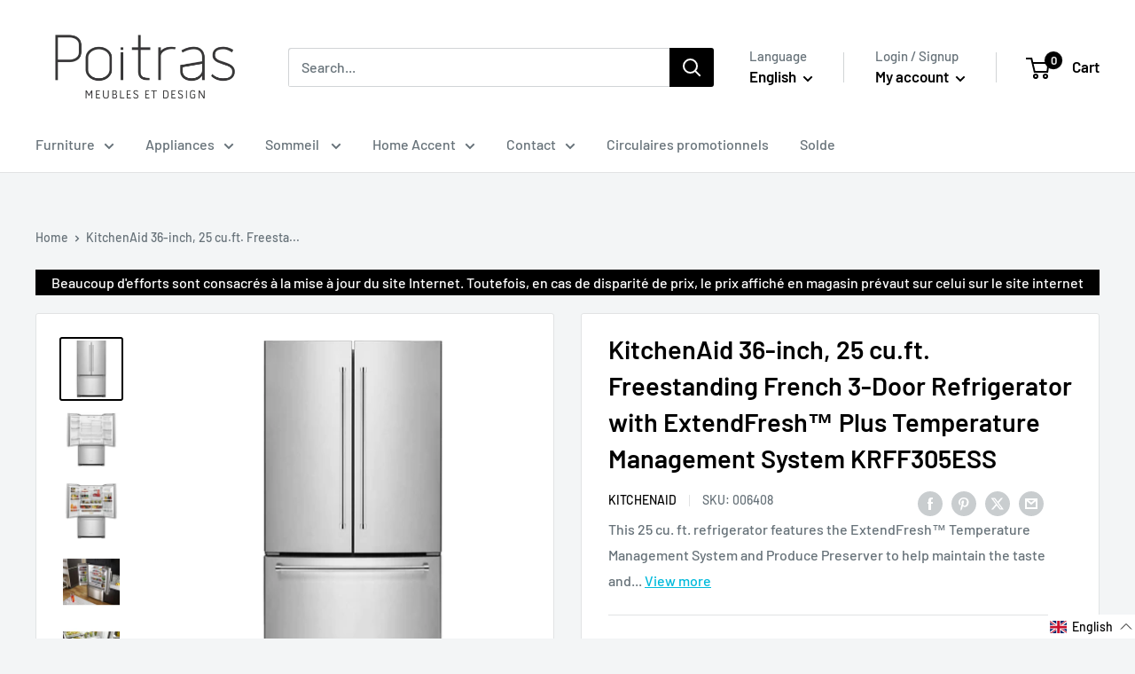

--- FILE ---
content_type: text/html; charset=utf-8
request_url: https://www.poitrasmd.com/en/products/kitchenaid-refrigerateur-trois-portes-avec-porte-a-deux-battants-amovible-de-36-po-25-picu-avec-systeme-de-temperature-extendfresh-plus-krff305ess
body_size: 54082
content:
<!doctype html>

<html class="no-js" lang="en">
  <head>
  <!-- Google Tag Manager -->
<script>(function(w,d,s,l,i){w[l]=w[l]||[];w[l].push({'gtm.start':
new Date().getTime(),event:'gtm.js'});var f=d.getElementsByTagName(s)[0],
j=d.createElement(s),dl=l!='dataLayer'?'&l='+l:'';j.async=true;j.src=
'https://www.googletagmanager.com/gtm.js?id='+i+dl;f.parentNode.insertBefore(j,f);
})(window,document,'script','dataLayer','GTM-53PVXPS');</script>
<!-- End Google Tag Manager -->


  <!-- Meta Pixel Code -->
<script>
!function(f,b,e,v,n,t,s)
{if(f.fbq)return;n=f.fbq=function(){n.callMethod?
n.callMethod.apply(n,arguments):n.queue.push(arguments)};
if(!f._fbq)f._fbq=n;n.push=n;n.loaded=!0;n.version='2.0';
n.queue=[];t=b.createElement(e);t.async=!0;
t.src=v;s=b.getElementsByTagName(e)[0];
s.parentNode.insertBefore(t,s)}(window, document,'script',
'https://connect.facebook.net/en_US/fbevents.js');
fbq('init', '1260198114853418');
fbq('track', 'PageView');
</script>
<noscript><img height="1" width="1" style="display:none"
src="https://www.facebook.com/tr?id=1260198114853418&ev=PageView&noscript=1"
/></noscript>
<!-- End Meta Pixel Code --> 
  
  
    <meta charset="utf-8">
    <meta name="viewport" content="width=device-width, initial-scale=1.0, height=device-height, minimum-scale=1.0, maximum-scale=1.0">
    <meta name="theme-color" content="#000000"><title>KitchenAid 36-inch, 25 cu.ft. Freestanding French 3-Door Refrigerator 
</title><meta name="description" content="This 25 cu. ft. refrigerator features the ExtendFresh™ Temperature Management System and Produce Preserver to help maintain the taste and texture of your freshest food. Other features include LED lighting and a slide-away split shelf to keep food organized and easy to find. The addition of the FreshChill™ Temperature-C">

    <link rel="canonical" href="https://www.poitrasmd.com/en/products/kitchenaid-refrigerateur-trois-portes-avec-porte-a-deux-battants-amovible-de-36-po-25-picu-avec-systeme-de-temperature-extendfresh-plus-krff305ess"><link rel="shortcut icon" href="//www.poitrasmd.com/cdn/shop/files/Poitras_Favicon_for_Shopify_96x96.png?v=1660140746" type="image/png"><link rel="preload" as="style" href="//www.poitrasmd.com/cdn/shop/t/11/assets/theme.css?v=36248914058268289781755182552">
    <link rel="preload" as="style" href="//www.poitrasmd.com/cdn/shop/t/11/assets/tailbasify.css?v=168648724127251793321750251428">
    <link rel="preload" as="script" href="//www.poitrasmd.com/cdn/shop/t/11/assets/theme.js?v=173888193417643588921756995825">
    <link rel="preload" as="script" href="//www.poitrasmd.com/cdn/shop/t/11/assets/custom.js?v=19401421076521594431755779505">
    <link rel="preconnect" href="https://cdn.shopify.com">
    <link rel="preconnect" href="https://fonts.shopifycdn.com">
    <link rel="dns-prefetch" href="https://productreviews.shopifycdn.com">
    <link rel="dns-prefetch" href="https://ajax.googleapis.com">
    <link rel="dns-prefetch" href="https://maps.googleapis.com">
    <link rel="dns-prefetch" href="https://maps.gstatic.com">

    <meta property="og:type" content="product">
  <meta property="og:title" content="KitchenAid 36-inch, 25 cu.ft. Freestanding French 3-Door Refrigerator with ExtendFresh™ Plus Temperature Management System KRFF305ESS"><meta property="og:image" content="http://www.poitrasmd.com/cdn/shop/files/256442_1.jpg?v=1747737746">
    <meta property="og:image:secure_url" content="https://www.poitrasmd.com/cdn/shop/files/256442_1.jpg?v=1747737746">
    <meta property="og:image:width" content="1230">
    <meta property="og:image:height" content="1230"><meta property="product:price:amount" content="0.00">
  <meta property="product:price:currency" content="CAD"><meta property="og:description" content="This 25 cu. ft. refrigerator features the ExtendFresh™ Temperature Management System and Produce Preserver to help maintain the taste and texture of your freshest food. Other features include LED lighting and a slide-away split shelf to keep food organized and easy to find. The addition of the FreshChill™ Temperature-C"><meta property="og:url" content="https://www.poitrasmd.com/en/products/kitchenaid-refrigerateur-trois-portes-avec-porte-a-deux-battants-amovible-de-36-po-25-picu-avec-systeme-de-temperature-extendfresh-plus-krff305ess">
<meta property="og:site_name" content="Poitras Meubles et Design"><meta name="twitter:card" content="summary"><meta name="twitter:title" content="KitchenAid 36-inch, 25 cu.ft. Freestanding French 3-Door Refrigerator with ExtendFresh™ Plus Temperature Management System KRFF305ESS">
  <meta name="twitter:description" content="This 25 cu. ft. refrigerator features the ExtendFresh™ Temperature Management System and Produce Preserver to help maintain the taste and texture of your freshest food. Other features include LED lighting and a slide-away split shelf to keep food organized and easy to find. The addition of the FreshChill™ Temperature-Controlled Full-Width Pantry gives you a dedicated space for meats and cheeses.">
  <meta name="twitter:image" content="https://www.poitrasmd.com/cdn/shop/files/256442_1_600x600_crop_center.jpg?v=1747737746">
    <link rel="preload" href="//www.poitrasmd.com/cdn/fonts/barlow/barlow_n6.329f582a81f63f125e63c20a5a80ae9477df68e1.woff2" as="font" type="font/woff2" crossorigin><link rel="preload" href="//www.poitrasmd.com/cdn/fonts/barlow/barlow_n5.a193a1990790eba0cc5cca569d23799830e90f07.woff2" as="font" type="font/woff2" crossorigin><style>
  @font-face {
  font-family: Barlow;
  font-weight: 600;
  font-style: normal;
  font-display: swap;
  src: url("//www.poitrasmd.com/cdn/fonts/barlow/barlow_n6.329f582a81f63f125e63c20a5a80ae9477df68e1.woff2") format("woff2"),
       url("//www.poitrasmd.com/cdn/fonts/barlow/barlow_n6.0163402e36247bcb8b02716880d0b39568412e9e.woff") format("woff");
}

  @font-face {
  font-family: Barlow;
  font-weight: 500;
  font-style: normal;
  font-display: swap;
  src: url("//www.poitrasmd.com/cdn/fonts/barlow/barlow_n5.a193a1990790eba0cc5cca569d23799830e90f07.woff2") format("woff2"),
       url("//www.poitrasmd.com/cdn/fonts/barlow/barlow_n5.ae31c82169b1dc0715609b8cc6a610b917808358.woff") format("woff");
}

@font-face {
  font-family: Barlow;
  font-weight: 600;
  font-style: normal;
  font-display: swap;
  src: url("//www.poitrasmd.com/cdn/fonts/barlow/barlow_n6.329f582a81f63f125e63c20a5a80ae9477df68e1.woff2") format("woff2"),
       url("//www.poitrasmd.com/cdn/fonts/barlow/barlow_n6.0163402e36247bcb8b02716880d0b39568412e9e.woff") format("woff");
}

@font-face {
  font-family: Barlow;
  font-weight: 600;
  font-style: italic;
  font-display: swap;
  src: url("//www.poitrasmd.com/cdn/fonts/barlow/barlow_i6.5a22bd20fb27bad4d7674cc6e666fb9c77d813bb.woff2") format("woff2"),
       url("//www.poitrasmd.com/cdn/fonts/barlow/barlow_i6.1c8787fcb59f3add01a87f21b38c7ef797e3b3a1.woff") format("woff");
}


  @font-face {
  font-family: Barlow;
  font-weight: 700;
  font-style: normal;
  font-display: swap;
  src: url("//www.poitrasmd.com/cdn/fonts/barlow/barlow_n7.691d1d11f150e857dcbc1c10ef03d825bc378d81.woff2") format("woff2"),
       url("//www.poitrasmd.com/cdn/fonts/barlow/barlow_n7.4fdbb1cb7da0e2c2f88492243ffa2b4f91924840.woff") format("woff");
}

  @font-face {
  font-family: Barlow;
  font-weight: 500;
  font-style: italic;
  font-display: swap;
  src: url("//www.poitrasmd.com/cdn/fonts/barlow/barlow_i5.714d58286997b65cd479af615cfa9bb0a117a573.woff2") format("woff2"),
       url("//www.poitrasmd.com/cdn/fonts/barlow/barlow_i5.0120f77e6447d3b5df4bbec8ad8c2d029d87fb21.woff") format("woff");
}

  @font-face {
  font-family: Barlow;
  font-weight: 700;
  font-style: italic;
  font-display: swap;
  src: url("//www.poitrasmd.com/cdn/fonts/barlow/barlow_i7.50e19d6cc2ba5146fa437a5a7443c76d5d730103.woff2") format("woff2"),
       url("//www.poitrasmd.com/cdn/fonts/barlow/barlow_i7.47e9f98f1b094d912e6fd631cc3fe93d9f40964f.woff") format("woff");
}


  :root {
    --default-text-font-size : 15px;
    --base-text-font-size    : 16px;
    --heading-font-family    : Barlow, sans-serif;
    --heading-font-weight    : 600;
    --heading-font-style     : normal;
    --text-font-family       : Barlow, sans-serif;
    --text-font-weight       : 500;
    --text-font-style        : normal;
    --text-font-bolder-weight: 600;
    --text-link-decoration   : underline;

    --text-color               : #677279;
    --text-color-rgb           : 103, 114, 121;
    --heading-color            : #000000;
    --border-color             : #e1e3e4;
    --border-color-rgb         : 225, 227, 228;
    --form-border-color        : #d4d6d8;
    --accent-color             : #000000;
    --accent-color-rgb         : 0, 0, 0;
    --link-color               : #00badb;
    --link-color-hover         : #00798e;
    --background               : #f3f5f6;
    --secondary-background     : #ffffff;
    --secondary-background-rgb : 255, 255, 255;
    --accent-background        : rgba(0, 0, 0, 0.08);

    --input-background: #ffffff;

    --error-color       : #ff0000;
    --error-background  : rgba(255, 0, 0, 0.07);
    --success-color     : #00aa00;
    --success-background: rgba(0, 170, 0, 0.11);

    --primary-button-background      : #000000;
    --primary-button-background-rgb  : 0, 0, 0;
    --primary-button-text-color      : #ffffff;
    --secondary-button-background    : #8a9297;
    --secondary-button-background-rgb: 138, 146, 151;
    --secondary-button-text-color    : #ffffff;

    --header-background      : #ffffff;
    --header-text-color      : #000000;
    --header-light-text-color: #677279;
    --header-border-color    : rgba(103, 114, 121, 0.3);
    --header-accent-color    : #000000;

    --footer-background-color:    #000000;
    --footer-heading-text-color:  #ffffff;
    --footer-body-text-color:     #e1e3e4;
    --footer-body-text-color-rgb: 225, 227, 228;
    --footer-accent-color:        #8a9297;
    --footer-accent-color-rgb:    138, 146, 151;
    --footer-border:              none;
    
    --flickity-arrow-color: #abb1b4;--product-on-sale-accent           : #ee0000;
    --product-on-sale-accent-rgb       : 238, 0, 0;
    --product-on-sale-color            : #ffffff;
    --product-in-stock-color           : #008a00;
    --product-low-stock-color          : #ee0000;
    --product-sold-out-color           : #8a9297;
    --product-custom-label-1-background: #008a00;
    --product-custom-label-1-color     : #ffffff;
    --product-custom-label-2-background: #00a500;
    --product-custom-label-2-color     : #ffffff;
    --product-review-star-color        : #ffbd00;
    --product-custom-tag-promo-end-date-background  : #FF0000;
    --product-custom-tag-promo-end-date-color  : #ffffff;

    --mobile-container-gutter : 20px;
    --desktop-container-gutter: 40px;

    /* Shopify related variables */
    --payment-terms-background-color: #f3f5f6;
  }
</style>

<script>
  // IE11 does not have support for CSS variables, so we have to polyfill them
  if (!(((window || {}).CSS || {}).supports && window.CSS.supports('(--a: 0)'))) {
    const script = document.createElement('script');
    script.type = 'text/javascript';
    script.src = 'https://cdn.jsdelivr.net/npm/css-vars-ponyfill@2';
    script.onload = function() {
      cssVars({});
    };

    document.getElementsByTagName('head')[0].appendChild(script);
  }
</script>


    <script>window.performance && window.performance.mark && window.performance.mark('shopify.content_for_header.start');</script><meta id="shopify-digital-wallet" name="shopify-digital-wallet" content="/65549959404/digital_wallets/dialog">
<meta name="shopify-checkout-api-token" content="35e487a4a83ea5df0c88e89305f1539d">
<link rel="alternate" hreflang="x-default" href="https://www.poitrasmd.com/products/kitchenaid-refrigerateur-trois-portes-avec-porte-a-deux-battants-amovible-de-36-po-25-picu-avec-systeme-de-temperature-extendfresh-plus-krff305ess">
<link rel="alternate" hreflang="fr" href="https://www.poitrasmd.com/products/kitchenaid-refrigerateur-trois-portes-avec-porte-a-deux-battants-amovible-de-36-po-25-picu-avec-systeme-de-temperature-extendfresh-plus-krff305ess">
<link rel="alternate" hreflang="en" href="https://www.poitrasmd.com/en/products/kitchenaid-refrigerateur-trois-portes-avec-porte-a-deux-battants-amovible-de-36-po-25-picu-avec-systeme-de-temperature-extendfresh-plus-krff305ess">
<link rel="alternate" type="application/json+oembed" href="https://www.poitrasmd.com/en/products/kitchenaid-refrigerateur-trois-portes-avec-porte-a-deux-battants-amovible-de-36-po-25-picu-avec-systeme-de-temperature-extendfresh-plus-krff305ess.oembed">
<script async="async" src="/checkouts/internal/preloads.js?locale=en-CA"></script>
<link rel="preconnect" href="https://shop.app" crossorigin="anonymous">
<script async="async" src="https://shop.app/checkouts/internal/preloads.js?locale=en-CA&shop_id=65549959404" crossorigin="anonymous"></script>
<script id="shopify-features" type="application/json">{"accessToken":"35e487a4a83ea5df0c88e89305f1539d","betas":["rich-media-storefront-analytics"],"domain":"www.poitrasmd.com","predictiveSearch":true,"shopId":65549959404,"locale":"en"}</script>
<script>var Shopify = Shopify || {};
Shopify.shop = "poitras-meubles-et-design.myshopify.com";
Shopify.locale = "en";
Shopify.currency = {"active":"CAD","rate":"1.0"};
Shopify.country = "CA";
Shopify.theme = {"name":"TailbasifyWarehouse\/merchants\/3096-poitras-meub...","id":152203100396,"schema_name":"Warehouse","schema_version":"2.6.6","theme_store_id":null,"role":"main"};
Shopify.theme.handle = "null";
Shopify.theme.style = {"id":null,"handle":null};
Shopify.cdnHost = "www.poitrasmd.com/cdn";
Shopify.routes = Shopify.routes || {};
Shopify.routes.root = "/en/";</script>
<script type="module">!function(o){(o.Shopify=o.Shopify||{}).modules=!0}(window);</script>
<script>!function(o){function n(){var o=[];function n(){o.push(Array.prototype.slice.apply(arguments))}return n.q=o,n}var t=o.Shopify=o.Shopify||{};t.loadFeatures=n(),t.autoloadFeatures=n()}(window);</script>
<script>
  window.ShopifyPay = window.ShopifyPay || {};
  window.ShopifyPay.apiHost = "shop.app\/pay";
  window.ShopifyPay.redirectState = null;
</script>
<script id="shop-js-analytics" type="application/json">{"pageType":"product"}</script>
<script defer="defer" async type="module" src="//www.poitrasmd.com/cdn/shopifycloud/shop-js/modules/v2/client.init-shop-cart-sync_C5BV16lS.en.esm.js"></script>
<script defer="defer" async type="module" src="//www.poitrasmd.com/cdn/shopifycloud/shop-js/modules/v2/chunk.common_CygWptCX.esm.js"></script>
<script type="module">
  await import("//www.poitrasmd.com/cdn/shopifycloud/shop-js/modules/v2/client.init-shop-cart-sync_C5BV16lS.en.esm.js");
await import("//www.poitrasmd.com/cdn/shopifycloud/shop-js/modules/v2/chunk.common_CygWptCX.esm.js");

  window.Shopify.SignInWithShop?.initShopCartSync?.({"fedCMEnabled":true,"windoidEnabled":true});

</script>
<script>
  window.Shopify = window.Shopify || {};
  if (!window.Shopify.featureAssets) window.Shopify.featureAssets = {};
  window.Shopify.featureAssets['shop-js'] = {"shop-cart-sync":["modules/v2/client.shop-cart-sync_ZFArdW7E.en.esm.js","modules/v2/chunk.common_CygWptCX.esm.js"],"init-fed-cm":["modules/v2/client.init-fed-cm_CmiC4vf6.en.esm.js","modules/v2/chunk.common_CygWptCX.esm.js"],"shop-button":["modules/v2/client.shop-button_tlx5R9nI.en.esm.js","modules/v2/chunk.common_CygWptCX.esm.js"],"shop-cash-offers":["modules/v2/client.shop-cash-offers_DOA2yAJr.en.esm.js","modules/v2/chunk.common_CygWptCX.esm.js","modules/v2/chunk.modal_D71HUcav.esm.js"],"init-windoid":["modules/v2/client.init-windoid_sURxWdc1.en.esm.js","modules/v2/chunk.common_CygWptCX.esm.js"],"shop-toast-manager":["modules/v2/client.shop-toast-manager_ClPi3nE9.en.esm.js","modules/v2/chunk.common_CygWptCX.esm.js"],"init-shop-email-lookup-coordinator":["modules/v2/client.init-shop-email-lookup-coordinator_B8hsDcYM.en.esm.js","modules/v2/chunk.common_CygWptCX.esm.js"],"init-shop-cart-sync":["modules/v2/client.init-shop-cart-sync_C5BV16lS.en.esm.js","modules/v2/chunk.common_CygWptCX.esm.js"],"avatar":["modules/v2/client.avatar_BTnouDA3.en.esm.js"],"pay-button":["modules/v2/client.pay-button_FdsNuTd3.en.esm.js","modules/v2/chunk.common_CygWptCX.esm.js"],"init-customer-accounts":["modules/v2/client.init-customer-accounts_DxDtT_ad.en.esm.js","modules/v2/client.shop-login-button_C5VAVYt1.en.esm.js","modules/v2/chunk.common_CygWptCX.esm.js","modules/v2/chunk.modal_D71HUcav.esm.js"],"init-shop-for-new-customer-accounts":["modules/v2/client.init-shop-for-new-customer-accounts_ChsxoAhi.en.esm.js","modules/v2/client.shop-login-button_C5VAVYt1.en.esm.js","modules/v2/chunk.common_CygWptCX.esm.js","modules/v2/chunk.modal_D71HUcav.esm.js"],"shop-login-button":["modules/v2/client.shop-login-button_C5VAVYt1.en.esm.js","modules/v2/chunk.common_CygWptCX.esm.js","modules/v2/chunk.modal_D71HUcav.esm.js"],"init-customer-accounts-sign-up":["modules/v2/client.init-customer-accounts-sign-up_CPSyQ0Tj.en.esm.js","modules/v2/client.shop-login-button_C5VAVYt1.en.esm.js","modules/v2/chunk.common_CygWptCX.esm.js","modules/v2/chunk.modal_D71HUcav.esm.js"],"shop-follow-button":["modules/v2/client.shop-follow-button_Cva4Ekp9.en.esm.js","modules/v2/chunk.common_CygWptCX.esm.js","modules/v2/chunk.modal_D71HUcav.esm.js"],"checkout-modal":["modules/v2/client.checkout-modal_BPM8l0SH.en.esm.js","modules/v2/chunk.common_CygWptCX.esm.js","modules/v2/chunk.modal_D71HUcav.esm.js"],"lead-capture":["modules/v2/client.lead-capture_Bi8yE_yS.en.esm.js","modules/v2/chunk.common_CygWptCX.esm.js","modules/v2/chunk.modal_D71HUcav.esm.js"],"shop-login":["modules/v2/client.shop-login_D6lNrXab.en.esm.js","modules/v2/chunk.common_CygWptCX.esm.js","modules/v2/chunk.modal_D71HUcav.esm.js"],"payment-terms":["modules/v2/client.payment-terms_CZxnsJam.en.esm.js","modules/v2/chunk.common_CygWptCX.esm.js","modules/v2/chunk.modal_D71HUcav.esm.js"]};
</script>
<script>(function() {
  var isLoaded = false;
  function asyncLoad() {
    if (isLoaded) return;
    isLoaded = true;
    var urls = ["https:\/\/cdn.commoninja.com\/sdk\/latest\/commonninja.js?shop=poitras-meubles-et-design.myshopify.com"];
    for (var i = 0; i < urls.length; i++) {
      var s = document.createElement('script');
      s.type = 'text/javascript';
      s.async = true;
      s.src = urls[i];
      var x = document.getElementsByTagName('script')[0];
      x.parentNode.insertBefore(s, x);
    }
  };
  if(window.attachEvent) {
    window.attachEvent('onload', asyncLoad);
  } else {
    window.addEventListener('load', asyncLoad, false);
  }
})();</script>
<script id="__st">var __st={"a":65549959404,"offset":-18000,"reqid":"bdcdc504-48a6-4853-a4c5-d589cf204cc4-1768648176","pageurl":"www.poitrasmd.com\/en\/products\/kitchenaid-refrigerateur-trois-portes-avec-porte-a-deux-battants-amovible-de-36-po-25-picu-avec-systeme-de-temperature-extendfresh-plus-krff305ess","u":"fa9ac445cc2e","p":"product","rtyp":"product","rid":8906722869484};</script>
<script>window.ShopifyPaypalV4VisibilityTracking = true;</script>
<script id="captcha-bootstrap">!function(){'use strict';const t='contact',e='account',n='new_comment',o=[[t,t],['blogs',n],['comments',n],[t,'customer']],c=[[e,'customer_login'],[e,'guest_login'],[e,'recover_customer_password'],[e,'create_customer']],r=t=>t.map((([t,e])=>`form[action*='/${t}']:not([data-nocaptcha='true']) input[name='form_type'][value='${e}']`)).join(','),a=t=>()=>t?[...document.querySelectorAll(t)].map((t=>t.form)):[];function s(){const t=[...o],e=r(t);return a(e)}const i='password',u='form_key',d=['recaptcha-v3-token','g-recaptcha-response','h-captcha-response',i],f=()=>{try{return window.sessionStorage}catch{return}},m='__shopify_v',_=t=>t.elements[u];function p(t,e,n=!1){try{const o=window.sessionStorage,c=JSON.parse(o.getItem(e)),{data:r}=function(t){const{data:e,action:n}=t;return t[m]||n?{data:e,action:n}:{data:t,action:n}}(c);for(const[e,n]of Object.entries(r))t.elements[e]&&(t.elements[e].value=n);n&&o.removeItem(e)}catch(o){console.error('form repopulation failed',{error:o})}}const l='form_type',E='cptcha';function T(t){t.dataset[E]=!0}const w=window,h=w.document,L='Shopify',v='ce_forms',y='captcha';let A=!1;((t,e)=>{const n=(g='f06e6c50-85a8-45c8-87d0-21a2b65856fe',I='https://cdn.shopify.com/shopifycloud/storefront-forms-hcaptcha/ce_storefront_forms_captcha_hcaptcha.v1.5.2.iife.js',D={infoText:'Protected by hCaptcha',privacyText:'Privacy',termsText:'Terms'},(t,e,n)=>{const o=w[L][v],c=o.bindForm;if(c)return c(t,g,e,D).then(n);var r;o.q.push([[t,g,e,D],n]),r=I,A||(h.body.append(Object.assign(h.createElement('script'),{id:'captcha-provider',async:!0,src:r})),A=!0)});var g,I,D;w[L]=w[L]||{},w[L][v]=w[L][v]||{},w[L][v].q=[],w[L][y]=w[L][y]||{},w[L][y].protect=function(t,e){n(t,void 0,e),T(t)},Object.freeze(w[L][y]),function(t,e,n,w,h,L){const[v,y,A,g]=function(t,e,n){const i=e?o:[],u=t?c:[],d=[...i,...u],f=r(d),m=r(i),_=r(d.filter((([t,e])=>n.includes(e))));return[a(f),a(m),a(_),s()]}(w,h,L),I=t=>{const e=t.target;return e instanceof HTMLFormElement?e:e&&e.form},D=t=>v().includes(t);t.addEventListener('submit',(t=>{const e=I(t);if(!e)return;const n=D(e)&&!e.dataset.hcaptchaBound&&!e.dataset.recaptchaBound,o=_(e),c=g().includes(e)&&(!o||!o.value);(n||c)&&t.preventDefault(),c&&!n&&(function(t){try{if(!f())return;!function(t){const e=f();if(!e)return;const n=_(t);if(!n)return;const o=n.value;o&&e.removeItem(o)}(t);const e=Array.from(Array(32),(()=>Math.random().toString(36)[2])).join('');!function(t,e){_(t)||t.append(Object.assign(document.createElement('input'),{type:'hidden',name:u})),t.elements[u].value=e}(t,e),function(t,e){const n=f();if(!n)return;const o=[...t.querySelectorAll(`input[type='${i}']`)].map((({name:t})=>t)),c=[...d,...o],r={};for(const[a,s]of new FormData(t).entries())c.includes(a)||(r[a]=s);n.setItem(e,JSON.stringify({[m]:1,action:t.action,data:r}))}(t,e)}catch(e){console.error('failed to persist form',e)}}(e),e.submit())}));const S=(t,e)=>{t&&!t.dataset[E]&&(n(t,e.some((e=>e===t))),T(t))};for(const o of['focusin','change'])t.addEventListener(o,(t=>{const e=I(t);D(e)&&S(e,y())}));const B=e.get('form_key'),M=e.get(l),P=B&&M;t.addEventListener('DOMContentLoaded',(()=>{const t=y();if(P)for(const e of t)e.elements[l].value===M&&p(e,B);[...new Set([...A(),...v().filter((t=>'true'===t.dataset.shopifyCaptcha))])].forEach((e=>S(e,t)))}))}(h,new URLSearchParams(w.location.search),n,t,e,['guest_login'])})(!0,!0)}();</script>
<script integrity="sha256-4kQ18oKyAcykRKYeNunJcIwy7WH5gtpwJnB7kiuLZ1E=" data-source-attribution="shopify.loadfeatures" defer="defer" src="//www.poitrasmd.com/cdn/shopifycloud/storefront/assets/storefront/load_feature-a0a9edcb.js" crossorigin="anonymous"></script>
<script crossorigin="anonymous" defer="defer" src="//www.poitrasmd.com/cdn/shopifycloud/storefront/assets/shopify_pay/storefront-65b4c6d7.js?v=20250812"></script>
<script data-source-attribution="shopify.dynamic_checkout.dynamic.init">var Shopify=Shopify||{};Shopify.PaymentButton=Shopify.PaymentButton||{isStorefrontPortableWallets:!0,init:function(){window.Shopify.PaymentButton.init=function(){};var t=document.createElement("script");t.src="https://www.poitrasmd.com/cdn/shopifycloud/portable-wallets/latest/portable-wallets.en.js",t.type="module",document.head.appendChild(t)}};
</script>
<script data-source-attribution="shopify.dynamic_checkout.buyer_consent">
  function portableWalletsHideBuyerConsent(e){var t=document.getElementById("shopify-buyer-consent"),n=document.getElementById("shopify-subscription-policy-button");t&&n&&(t.classList.add("hidden"),t.setAttribute("aria-hidden","true"),n.removeEventListener("click",e))}function portableWalletsShowBuyerConsent(e){var t=document.getElementById("shopify-buyer-consent"),n=document.getElementById("shopify-subscription-policy-button");t&&n&&(t.classList.remove("hidden"),t.removeAttribute("aria-hidden"),n.addEventListener("click",e))}window.Shopify?.PaymentButton&&(window.Shopify.PaymentButton.hideBuyerConsent=portableWalletsHideBuyerConsent,window.Shopify.PaymentButton.showBuyerConsent=portableWalletsShowBuyerConsent);
</script>
<script data-source-attribution="shopify.dynamic_checkout.cart.bootstrap">document.addEventListener("DOMContentLoaded",(function(){function t(){return document.querySelector("shopify-accelerated-checkout-cart, shopify-accelerated-checkout")}if(t())Shopify.PaymentButton.init();else{new MutationObserver((function(e,n){t()&&(Shopify.PaymentButton.init(),n.disconnect())})).observe(document.body,{childList:!0,subtree:!0})}}));
</script>
<link id="shopify-accelerated-checkout-styles" rel="stylesheet" media="screen" href="https://www.poitrasmd.com/cdn/shopifycloud/portable-wallets/latest/accelerated-checkout-backwards-compat.css" crossorigin="anonymous">
<style id="shopify-accelerated-checkout-cart">
        #shopify-buyer-consent {
  margin-top: 1em;
  display: inline-block;
  width: 100%;
}

#shopify-buyer-consent.hidden {
  display: none;
}

#shopify-subscription-policy-button {
  background: none;
  border: none;
  padding: 0;
  text-decoration: underline;
  font-size: inherit;
  cursor: pointer;
}

#shopify-subscription-policy-button::before {
  box-shadow: none;
}

      </style>

<script>window.performance && window.performance.mark && window.performance.mark('shopify.content_for_header.end');</script>

    <link rel="stylesheet" href="//www.poitrasmd.com/cdn/shop/t/11/assets/theme.css?v=36248914058268289781755182552">
    <link rel="stylesheet" href="//www.poitrasmd.com/cdn/shop/t/11/assets/tailbasify.css?v=168648724127251793321750251428">

    
  <script type="application/ld+json">
  {
    "@context": "http://schema.org",
    "@type": "Product",
    "offers": [{
          "@type": "Offer",
          "name": "Default Title",
          "availability":"https://schema.org/InStock",
          "price": 0.0,
          "priceCurrency": "CAD",
          "priceValidUntil": "2026-01-27","sku": "006408","url": "/en/products/kitchenaid-refrigerateur-trois-portes-avec-porte-a-deux-battants-amovible-de-36-po-25-picu-avec-systeme-de-temperature-extendfresh-plus-krff305ess?variant=46457182912748"
        }
],
      "gtin12": "883049360942",
      "productId": "883049360942",
    "brand": {
      "name": "KitchenAid"
    },
    "name": "KitchenAid 36-inch, 25 cu.ft. Freestanding French 3-Door Refrigerator with ExtendFresh™ Plus Temperature Management System KRFF305ESS",
    "description": "This 25 cu. ft. refrigerator features the ExtendFresh™ Temperature Management System and Produce Preserver to help maintain the taste and texture of your freshest food. Other features include LED lighting and a slide-away split shelf to keep food organized and easy to find. The addition of the FreshChill™ Temperature-Controlled Full-Width Pantry gives you a dedicated space for meats and cheeses.",
    "category": "Réfrigérateurs",
    "url": "/en/products/kitchenaid-refrigerateur-trois-portes-avec-porte-a-deux-battants-amovible-de-36-po-25-picu-avec-systeme-de-temperature-extendfresh-plus-krff305ess",
    "sku": "006408",
    "image": {
      "@type": "ImageObject",
      "url": "https://www.poitrasmd.com/cdn/shop/files/256442_1_1024x.jpg?v=1747737746",
      "image": "https://www.poitrasmd.com/cdn/shop/files/256442_1_1024x.jpg?v=1747737746",
      "name": "KitchenAid 36-inch, 25 cu.ft. Freestanding French 3-Door Refrigerator with ExtendFresh™ Plus Temperature Management System KRFF305ESS IMAGE 1",
      "width": "1024",
      "height": "1024"
    }
  }
  </script>



  <script type="application/ld+json">
  {
    "@context": "http://schema.org",
    "@type": "BreadcrumbList",
  "itemListElement": [{
      "@type": "ListItem",
      "position": 1,
      "name": "Home",
      "item": "https://www.poitrasmd.com"
    },{
          "@type": "ListItem",
          "position": 2,
          "name": "KitchenAid 36-inch, 25 cu.ft. Freestanding French 3-Door Refrigerator with ExtendFresh™ Plus Temperature Management System KRFF305ESS",
          "item": "https://www.poitrasmd.com/en/products/kitchenaid-refrigerateur-trois-portes-avec-porte-a-deux-battants-amovible-de-36-po-25-picu-avec-systeme-de-temperature-extendfresh-plus-krff305ess"
        }]
  }
  </script>


    <script>
      // This allows to expose several variables to the global scope, to be used in scripts
      window.theme = {
        pageType: "product",
        cartCount: 0,
        moneyFormat: "${{amount}}",
        moneyWithCurrencyFormat: "${{amount}} CAD",
        currencyCodeEnabled: false,
        showDiscount: true,
        discountMode: "saving",
        searchMode: "product,article",
        searchUnavailableProducts: "show",
        cartType: "message"
      };

      window.routes = {
        rootUrl: "\/en",
        rootUrlWithoutSlash: "\/en",
        cartUrl: "\/en\/cart",
        cartAddUrl: "\/en\/cart\/add",
        cartChangeUrl: "\/en\/cart\/change",
        searchUrl: "\/en\/search",
        productRecommendationsUrl: "\/en\/recommendations\/products"
      };

      window.languages = {
        productRegularPrice: "Regular price",
        productSalePrice: "Sale price",
        collectionOnSaleLabel: "Save {{savings}}",
        productFormUnavailable: "Unavailable",
        productFormAddToCart: "Add to cart",
        productFormSoldOut: "Sold out",
        productAdded: "Product has been added to your cart",
        productAddedShort: "Added!",
        shippingEstimatorNoResults: "No shipping could be found for your address.",
        shippingEstimatorOneResult: "There is one shipping rate for your address:",
        shippingEstimatorMultipleResults: "There are {{count}} shipping rates for your address:",
        shippingEstimatorErrors: "There are some errors:",
        viewMore: "View more",
        viewLess: "View less"
      };

      window.lazySizesConfig = {
        loadHidden: false,
        hFac: 0.8,
        expFactor: 3,
        customMedia: {
          '--phone': '(max-width: 640px)',
          '--tablet': '(min-width: 641px) and (max-width: 1023px)',
          '--lap': '(min-width: 1024px)'
        }
      };

      document.documentElement.className = document.documentElement.className.replace('no-js', 'js');
    </script><script src="//www.poitrasmd.com/cdn/shop/t/11/assets/theme.js?v=173888193417643588921756995825" defer></script>
    <script src="//www.poitrasmd.com/cdn/shop/t/11/assets/custom.js?v=19401421076521594431755779505" defer></script><script>
        (function () {
          window.onpageshow = function() {
            // We force re-freshing the cart content onpageshow, as most browsers will serve a cache copy when hitting the
            // back button, which cause staled data
            document.documentElement.dispatchEvent(new CustomEvent('cart:refresh', {
              bubbles: true,
              detail: {scrollToTop: false}
            }));
          };
        })();
      </script><!-- Google Tag Manager -->
<script>(function(w,d,s,l,i){w[l]=w[l]||[];w[l].push({'gtm.start':
new Date().getTime(),event:'gtm.js'});var f=d.getElementsByTagName(s)[0],
j=d.createElement(s),dl=l!='dataLayer'?'&l='+l:'';j.async=true;j.src=
'https://www.googletagmanager.com/gtm.js?id='+i+dl;f.parentNode.insertBefore(j,f);
})(window,document,'script','dataLayer','GTM-WMBCCDT');</script>
<!-- End Google Tag Manager -->
  <!-- BEGIN app block: shopify://apps/langify/blocks/langify/b50c2edb-8c63-4e36-9e7c-a7fdd62ddb8f --><!-- BEGIN app snippet: ly-switcher-factory -->




<style>
  .ly-switcher-wrapper.ly-hide, .ly-recommendation.ly-hide, .ly-recommendation .ly-submit-btn {
    display: none !important;
  }

  #ly-switcher-factory-template {
    display: none;
  }


  
</style>


<template id="ly-switcher-factory-template">
<div data-breakpoint="" class="ly-switcher-wrapper ly-breakpoint-1 fixed bottom_right ly-hide" style="font-size: 14px; margin: 0px 0px; "><div data-dropup="false" onclick="langify.switcher.toggleSwitcherOpen(this)" class="ly-languages-switcher ly-custom-dropdown-switcher ly-bright-theme" style=" margin: 0px 0px;">
          <span role="button" tabindex="0" aria-label="Selected language: English" aria-expanded="false" aria-controls="languagesSwitcherList-1" class="ly-custom-dropdown-current" style="background: #ffffff; color: #000000;  "><i class="ly-icon ly-flag-icon ly-flag-icon-en en "></i><span class="ly-custom-dropdown-current-inner ly-custom-dropdown-current-inner-text">English
</span>
<div aria-hidden="true" class="ly-arrow ly-arrow-black stroke" style="vertical-align: middle; width: 14.0px; height: 14.0px;">
        <svg xmlns="http://www.w3.org/2000/svg" viewBox="0 0 14.0 14.0" height="14.0px" width="14.0px" style="position: absolute;">
          <path d="M1 4.5 L7.0 10.5 L13.0 4.5" fill="transparent" stroke="#000000" stroke-width="1px"/>
        </svg>
      </div>
          </span>
          <ul id="languagesSwitcherList-1" role="list" class="ly-custom-dropdown-list ly-is-open ly-bright-theme" style="background: #ffffff; color: #000000; "><li key="fr" style="color: #000000;  margin: 0px 0px;" tabindex="-1">
                  <a class="ly-custom-dropdown-list-element ly-languages-switcher-link ly-bright-theme"
                    href="#"
                      data-language-code="fr" 
                    
                    data-ly-locked="true" rel="nofollow"><i class="ly-icon ly-flag-icon ly-flag-icon-fr"></i><span class="ly-custom-dropdown-list-element-right">French</span></a>
                </li><li key="en" style="color: #000000;  margin: 0px 0px;" tabindex="-1">
                  <a class="ly-custom-dropdown-list-element ly-languages-switcher-link ly-bright-theme"
                    href="#"
                      data-language-code="en" 
                    
                    data-ly-locked="true" rel="nofollow"><i class="ly-icon ly-flag-icon ly-flag-icon-en"></i><span class="ly-custom-dropdown-list-element-right">English</span></a>
                </li></ul>
        </div></div>
</template><link rel="preload stylesheet" href="https://cdn.shopify.com/extensions/019a5e5e-a484-720d-b1ab-d37a963e7bba/extension-langify-79/assets/langify-flags.css" as="style" media="print" onload="this.media='all'; this.onload=null;"><!-- END app snippet -->

<script>
  var langify = window.langify || {};
  var customContents = {};
  var customContents_image = {};
  var langifySettingsOverwrites = {};
  var defaultSettings = {
    debug: false,               // BOOL : Enable/disable console logs
    observe: true,              // BOOL : Enable/disable the entire mutation observer (off switch)
    observeLinks: false,
    observeImages: true,
    observeCustomContents: true,
    maxMutations: 5,
    timeout: 100,               // INT : Milliseconds to wait after a mutation, before the next mutation event will be allowed for the element
    linksBlacklist: [],
    usePlaceholderMatching: false
  };

  if(langify.settings) { 
    langifySettingsOverwrites = Object.assign({}, langify.settings);
    langify.settings = Object.assign(defaultSettings, langify.settings); 
  } else { 
    langify.settings = defaultSettings; 
  }

  langify.settings.theme = null;
  langify.settings.switcher = null;
  if(langify.settings.switcher === null) {
    langify.settings.switcher = {};
  }
  langify.settings.switcher.customIcons = null;

  langify.locale = langify.locale || {
    country_code: "CA",
    language_code: "en",
    currency_code: null,
    primary: false,
    iso_code: "en",
    root_url: "\/en",
    language_id: "ly177436",
    shop_url: "https:\/\/www.poitrasmd.com",
    domain_feature_enabled: null,
    languages: [{
        iso_code: "fr",
        root_url: "\/",
        domain: null,
      },{
        iso_code: "en",
        root_url: "\/en",
        domain: null,
      },]
  };

  langify.localization = {
    available_countries: ["Canada"],
    available_languages: [{"shop_locale":{"locale":"fr","enabled":true,"primary":true,"published":true}},{"shop_locale":{"locale":"en","enabled":true,"primary":false,"published":true}}],
    country: "Canada",
    language: {"shop_locale":{"locale":"en","enabled":true,"primary":false,"published":true}},
    market: {
      handle: "ca",
      id: 10744365292,
      metafields: {"error":"json not allowed for this object"},
    }
  };

  // Disable link correction ALWAYS on languages with mapped domains
  
  if(langify.locale.root_url == '/') {
    langify.settings.observeLinks = false;
  }


  function extractImageObject(val) {
  if (!val || val === '') return false;

  // Handle src-sets (e.g., "image_600x600.jpg 1x, image_1200x1200.jpg 2x")
  if (val.search(/([0-9]+w?h?x?,)/gi) > -1) {
    val = val.split(/([0-9]+w?h?x?,)/gi)[0];
  }

  const hostBegin = val.indexOf('//') !== -1 ? val.indexOf('//') : 0;
  const hostEnd = val.lastIndexOf('/') + 1;
  const host = val.substring(hostBegin, hostEnd);
  let afterHost = val.substring(hostEnd);

  // Remove query/hash fragments
  afterHost = afterHost.split('#')[0].split('?')[0];

  // Extract name before any Shopify modifiers or file extension
  // e.g., "photo_600x600_crop_center@2x.jpg" → "photo"
  const name = afterHost.replace(
    /(_[0-9]+x[0-9]*|_{width}x|_{size})?(_crop_(top|center|bottom|left|right))?(@[0-9]*x)?(\.progressive)?(\.(png\.jpg|jpe?g|png|gif|webp))?$/i,
    ''
  );

  // Extract file extension (if any)
  let type = '';
  const match = afterHost.match(/\.(png\.jpg|jpe?g|png|gif|webp)$/i);
  if (match) {
    type = match[1].replace('png.jpg', 'jpg'); // fix weird double-extension cases
  }

  // Clean file name with extension or suffixes normalized
  const file = afterHost.replace(
    /(_[0-9]+x[0-9]*|_{width}x|_{size})?(_crop_(top|center|bottom|left|right))?(@[0-9]*x)?(\.progressive)?(\.(png\.jpg|jpe?g|png|gif|webp))?$/i,
    type ? '.' + type : ''
  );

  return { host, name, type, file };
}



  /* Custom Contents Section*/
  var customContents = {};

customContents["À PROPOS"
          .toLowerCase()
          .trim()
          .replace(/\s+/g, " ")] = 'About Us';
customContents["RESSOURCES"
          .toLowerCase()
          .trim()
          .replace(/\s+/g, " ")] = 'Resources';

  // Images Section
  

</script><link rel="preload stylesheet" href="https://cdn.shopify.com/extensions/019a5e5e-a484-720d-b1ab-d37a963e7bba/extension-langify-79/assets/langify-lib.css" as="style" media="print" onload="this.media='all'; this.onload=null;"><!-- END app block --><script src="https://cdn.shopify.com/extensions/019a5e5e-a484-720d-b1ab-d37a963e7bba/extension-langify-79/assets/langify-lib.js" type="text/javascript" defer="defer"></script>
<link href="https://monorail-edge.shopifysvc.com" rel="dns-prefetch">
<script>(function(){if ("sendBeacon" in navigator && "performance" in window) {try {var session_token_from_headers = performance.getEntriesByType('navigation')[0].serverTiming.find(x => x.name == '_s').description;} catch {var session_token_from_headers = undefined;}var session_cookie_matches = document.cookie.match(/_shopify_s=([^;]*)/);var session_token_from_cookie = session_cookie_matches && session_cookie_matches.length === 2 ? session_cookie_matches[1] : "";var session_token = session_token_from_headers || session_token_from_cookie || "";function handle_abandonment_event(e) {var entries = performance.getEntries().filter(function(entry) {return /monorail-edge.shopifysvc.com/.test(entry.name);});if (!window.abandonment_tracked && entries.length === 0) {window.abandonment_tracked = true;var currentMs = Date.now();var navigation_start = performance.timing.navigationStart;var payload = {shop_id: 65549959404,url: window.location.href,navigation_start,duration: currentMs - navigation_start,session_token,page_type: "product"};window.navigator.sendBeacon("https://monorail-edge.shopifysvc.com/v1/produce", JSON.stringify({schema_id: "online_store_buyer_site_abandonment/1.1",payload: payload,metadata: {event_created_at_ms: currentMs,event_sent_at_ms: currentMs}}));}}window.addEventListener('pagehide', handle_abandonment_event);}}());</script>
<script id="web-pixels-manager-setup">(function e(e,d,r,n,o){if(void 0===o&&(o={}),!Boolean(null===(a=null===(i=window.Shopify)||void 0===i?void 0:i.analytics)||void 0===a?void 0:a.replayQueue)){var i,a;window.Shopify=window.Shopify||{};var t=window.Shopify;t.analytics=t.analytics||{};var s=t.analytics;s.replayQueue=[],s.publish=function(e,d,r){return s.replayQueue.push([e,d,r]),!0};try{self.performance.mark("wpm:start")}catch(e){}var l=function(){var e={modern:/Edge?\/(1{2}[4-9]|1[2-9]\d|[2-9]\d{2}|\d{4,})\.\d+(\.\d+|)|Firefox\/(1{2}[4-9]|1[2-9]\d|[2-9]\d{2}|\d{4,})\.\d+(\.\d+|)|Chrom(ium|e)\/(9{2}|\d{3,})\.\d+(\.\d+|)|(Maci|X1{2}).+ Version\/(15\.\d+|(1[6-9]|[2-9]\d|\d{3,})\.\d+)([,.]\d+|)( \(\w+\)|)( Mobile\/\w+|) Safari\/|Chrome.+OPR\/(9{2}|\d{3,})\.\d+\.\d+|(CPU[ +]OS|iPhone[ +]OS|CPU[ +]iPhone|CPU IPhone OS|CPU iPad OS)[ +]+(15[._]\d+|(1[6-9]|[2-9]\d|\d{3,})[._]\d+)([._]\d+|)|Android:?[ /-](13[3-9]|1[4-9]\d|[2-9]\d{2}|\d{4,})(\.\d+|)(\.\d+|)|Android.+Firefox\/(13[5-9]|1[4-9]\d|[2-9]\d{2}|\d{4,})\.\d+(\.\d+|)|Android.+Chrom(ium|e)\/(13[3-9]|1[4-9]\d|[2-9]\d{2}|\d{4,})\.\d+(\.\d+|)|SamsungBrowser\/([2-9]\d|\d{3,})\.\d+/,legacy:/Edge?\/(1[6-9]|[2-9]\d|\d{3,})\.\d+(\.\d+|)|Firefox\/(5[4-9]|[6-9]\d|\d{3,})\.\d+(\.\d+|)|Chrom(ium|e)\/(5[1-9]|[6-9]\d|\d{3,})\.\d+(\.\d+|)([\d.]+$|.*Safari\/(?![\d.]+ Edge\/[\d.]+$))|(Maci|X1{2}).+ Version\/(10\.\d+|(1[1-9]|[2-9]\d|\d{3,})\.\d+)([,.]\d+|)( \(\w+\)|)( Mobile\/\w+|) Safari\/|Chrome.+OPR\/(3[89]|[4-9]\d|\d{3,})\.\d+\.\d+|(CPU[ +]OS|iPhone[ +]OS|CPU[ +]iPhone|CPU IPhone OS|CPU iPad OS)[ +]+(10[._]\d+|(1[1-9]|[2-9]\d|\d{3,})[._]\d+)([._]\d+|)|Android:?[ /-](13[3-9]|1[4-9]\d|[2-9]\d{2}|\d{4,})(\.\d+|)(\.\d+|)|Mobile Safari.+OPR\/([89]\d|\d{3,})\.\d+\.\d+|Android.+Firefox\/(13[5-9]|1[4-9]\d|[2-9]\d{2}|\d{4,})\.\d+(\.\d+|)|Android.+Chrom(ium|e)\/(13[3-9]|1[4-9]\d|[2-9]\d{2}|\d{4,})\.\d+(\.\d+|)|Android.+(UC? ?Browser|UCWEB|U3)[ /]?(15\.([5-9]|\d{2,})|(1[6-9]|[2-9]\d|\d{3,})\.\d+)\.\d+|SamsungBrowser\/(5\.\d+|([6-9]|\d{2,})\.\d+)|Android.+MQ{2}Browser\/(14(\.(9|\d{2,})|)|(1[5-9]|[2-9]\d|\d{3,})(\.\d+|))(\.\d+|)|K[Aa][Ii]OS\/(3\.\d+|([4-9]|\d{2,})\.\d+)(\.\d+|)/},d=e.modern,r=e.legacy,n=navigator.userAgent;return n.match(d)?"modern":n.match(r)?"legacy":"unknown"}(),u="modern"===l?"modern":"legacy",c=(null!=n?n:{modern:"",legacy:""})[u],f=function(e){return[e.baseUrl,"/wpm","/b",e.hashVersion,"modern"===e.buildTarget?"m":"l",".js"].join("")}({baseUrl:d,hashVersion:r,buildTarget:u}),m=function(e){var d=e.version,r=e.bundleTarget,n=e.surface,o=e.pageUrl,i=e.monorailEndpoint;return{emit:function(e){var a=e.status,t=e.errorMsg,s=(new Date).getTime(),l=JSON.stringify({metadata:{event_sent_at_ms:s},events:[{schema_id:"web_pixels_manager_load/3.1",payload:{version:d,bundle_target:r,page_url:o,status:a,surface:n,error_msg:t},metadata:{event_created_at_ms:s}}]});if(!i)return console&&console.warn&&console.warn("[Web Pixels Manager] No Monorail endpoint provided, skipping logging."),!1;try{return self.navigator.sendBeacon.bind(self.navigator)(i,l)}catch(e){}var u=new XMLHttpRequest;try{return u.open("POST",i,!0),u.setRequestHeader("Content-Type","text/plain"),u.send(l),!0}catch(e){return console&&console.warn&&console.warn("[Web Pixels Manager] Got an unhandled error while logging to Monorail."),!1}}}}({version:r,bundleTarget:l,surface:e.surface,pageUrl:self.location.href,monorailEndpoint:e.monorailEndpoint});try{o.browserTarget=l,function(e){var d=e.src,r=e.async,n=void 0===r||r,o=e.onload,i=e.onerror,a=e.sri,t=e.scriptDataAttributes,s=void 0===t?{}:t,l=document.createElement("script"),u=document.querySelector("head"),c=document.querySelector("body");if(l.async=n,l.src=d,a&&(l.integrity=a,l.crossOrigin="anonymous"),s)for(var f in s)if(Object.prototype.hasOwnProperty.call(s,f))try{l.dataset[f]=s[f]}catch(e){}if(o&&l.addEventListener("load",o),i&&l.addEventListener("error",i),u)u.appendChild(l);else{if(!c)throw new Error("Did not find a head or body element to append the script");c.appendChild(l)}}({src:f,async:!0,onload:function(){if(!function(){var e,d;return Boolean(null===(d=null===(e=window.Shopify)||void 0===e?void 0:e.analytics)||void 0===d?void 0:d.initialized)}()){var d=window.webPixelsManager.init(e)||void 0;if(d){var r=window.Shopify.analytics;r.replayQueue.forEach((function(e){var r=e[0],n=e[1],o=e[2];d.publishCustomEvent(r,n,o)})),r.replayQueue=[],r.publish=d.publishCustomEvent,r.visitor=d.visitor,r.initialized=!0}}},onerror:function(){return m.emit({status:"failed",errorMsg:"".concat(f," has failed to load")})},sri:function(e){var d=/^sha384-[A-Za-z0-9+/=]+$/;return"string"==typeof e&&d.test(e)}(c)?c:"",scriptDataAttributes:o}),m.emit({status:"loading"})}catch(e){m.emit({status:"failed",errorMsg:(null==e?void 0:e.message)||"Unknown error"})}}})({shopId: 65549959404,storefrontBaseUrl: "https://www.poitrasmd.com",extensionsBaseUrl: "https://extensions.shopifycdn.com/cdn/shopifycloud/web-pixels-manager",monorailEndpoint: "https://monorail-edge.shopifysvc.com/unstable/produce_batch",surface: "storefront-renderer",enabledBetaFlags: ["2dca8a86"],webPixelsConfigList: [{"id":"145719532","configuration":"{\"pixel_id\":\"1188013645248349\",\"pixel_type\":\"facebook_pixel\",\"metaapp_system_user_token\":\"-\"}","eventPayloadVersion":"v1","runtimeContext":"OPEN","scriptVersion":"ca16bc87fe92b6042fbaa3acc2fbdaa6","type":"APP","apiClientId":2329312,"privacyPurposes":["ANALYTICS","MARKETING","SALE_OF_DATA"],"dataSharingAdjustments":{"protectedCustomerApprovalScopes":["read_customer_address","read_customer_email","read_customer_name","read_customer_personal_data","read_customer_phone"]}},{"id":"shopify-app-pixel","configuration":"{}","eventPayloadVersion":"v1","runtimeContext":"STRICT","scriptVersion":"0450","apiClientId":"shopify-pixel","type":"APP","privacyPurposes":["ANALYTICS","MARKETING"]},{"id":"shopify-custom-pixel","eventPayloadVersion":"v1","runtimeContext":"LAX","scriptVersion":"0450","apiClientId":"shopify-pixel","type":"CUSTOM","privacyPurposes":["ANALYTICS","MARKETING"]}],isMerchantRequest: false,initData: {"shop":{"name":"Poitras Meubles et Design","paymentSettings":{"currencyCode":"CAD"},"myshopifyDomain":"poitras-meubles-et-design.myshopify.com","countryCode":"CA","storefrontUrl":"https:\/\/www.poitrasmd.com\/en"},"customer":null,"cart":null,"checkout":null,"productVariants":[{"price":{"amount":0.0,"currencyCode":"CAD"},"product":{"title":"KitchenAid 36-inch, 25 cu.ft. Freestanding French 3-Door Refrigerator with ExtendFresh™ Plus Temperature Management System KRFF305ESS","vendor":"KitchenAid","id":"8906722869484","untranslatedTitle":"KitchenAid 36-inch, 25 cu.ft. Freestanding French 3-Door Refrigerator with ExtendFresh™ Plus Temperature Management System KRFF305ESS","url":"\/en\/products\/kitchenaid-refrigerateur-trois-portes-avec-porte-a-deux-battants-amovible-de-36-po-25-picu-avec-systeme-de-temperature-extendfresh-plus-krff305ess","type":"Réfrigérateurs"},"id":"46457182912748","image":{"src":"\/\/www.poitrasmd.com\/cdn\/shop\/files\/256442_1.jpg?v=1747737746"},"sku":"006408","title":"Default Title","untranslatedTitle":"Default Title"}],"purchasingCompany":null},},"https://www.poitrasmd.com/cdn","fcfee988w5aeb613cpc8e4bc33m6693e112",{"modern":"","legacy":""},{"shopId":"65549959404","storefrontBaseUrl":"https:\/\/www.poitrasmd.com","extensionBaseUrl":"https:\/\/extensions.shopifycdn.com\/cdn\/shopifycloud\/web-pixels-manager","surface":"storefront-renderer","enabledBetaFlags":"[\"2dca8a86\"]","isMerchantRequest":"false","hashVersion":"fcfee988w5aeb613cpc8e4bc33m6693e112","publish":"custom","events":"[[\"page_viewed\",{}],[\"product_viewed\",{\"productVariant\":{\"price\":{\"amount\":0.0,\"currencyCode\":\"CAD\"},\"product\":{\"title\":\"KitchenAid 36-inch, 25 cu.ft. Freestanding French 3-Door Refrigerator with ExtendFresh™ Plus Temperature Management System KRFF305ESS\",\"vendor\":\"KitchenAid\",\"id\":\"8906722869484\",\"untranslatedTitle\":\"KitchenAid 36-inch, 25 cu.ft. Freestanding French 3-Door Refrigerator with ExtendFresh™ Plus Temperature Management System KRFF305ESS\",\"url\":\"\/en\/products\/kitchenaid-refrigerateur-trois-portes-avec-porte-a-deux-battants-amovible-de-36-po-25-picu-avec-systeme-de-temperature-extendfresh-plus-krff305ess\",\"type\":\"Réfrigérateurs\"},\"id\":\"46457182912748\",\"image\":{\"src\":\"\/\/www.poitrasmd.com\/cdn\/shop\/files\/256442_1.jpg?v=1747737746\"},\"sku\":\"006408\",\"title\":\"Default Title\",\"untranslatedTitle\":\"Default Title\"}}]]"});</script><script>
  window.ShopifyAnalytics = window.ShopifyAnalytics || {};
  window.ShopifyAnalytics.meta = window.ShopifyAnalytics.meta || {};
  window.ShopifyAnalytics.meta.currency = 'CAD';
  var meta = {"product":{"id":8906722869484,"gid":"gid:\/\/shopify\/Product\/8906722869484","vendor":"KitchenAid","type":"Réfrigérateurs","handle":"kitchenaid-refrigerateur-trois-portes-avec-porte-a-deux-battants-amovible-de-36-po-25-picu-avec-systeme-de-temperature-extendfresh-plus-krff305ess","variants":[{"id":46457182912748,"price":0,"name":"KitchenAid 36-inch, 25 cu.ft. Freestanding French 3-Door Refrigerator with ExtendFresh™ Plus Temperature Management System KRFF305ESS","public_title":null,"sku":"006408"}],"remote":false},"page":{"pageType":"product","resourceType":"product","resourceId":8906722869484,"requestId":"bdcdc504-48a6-4853-a4c5-d589cf204cc4-1768648176"}};
  for (var attr in meta) {
    window.ShopifyAnalytics.meta[attr] = meta[attr];
  }
</script>
<script class="analytics">
  (function () {
    var customDocumentWrite = function(content) {
      var jquery = null;

      if (window.jQuery) {
        jquery = window.jQuery;
      } else if (window.Checkout && window.Checkout.$) {
        jquery = window.Checkout.$;
      }

      if (jquery) {
        jquery('body').append(content);
      }
    };

    var hasLoggedConversion = function(token) {
      if (token) {
        return document.cookie.indexOf('loggedConversion=' + token) !== -1;
      }
      return false;
    }

    var setCookieIfConversion = function(token) {
      if (token) {
        var twoMonthsFromNow = new Date(Date.now());
        twoMonthsFromNow.setMonth(twoMonthsFromNow.getMonth() + 2);

        document.cookie = 'loggedConversion=' + token + '; expires=' + twoMonthsFromNow;
      }
    }

    var trekkie = window.ShopifyAnalytics.lib = window.trekkie = window.trekkie || [];
    if (trekkie.integrations) {
      return;
    }
    trekkie.methods = [
      'identify',
      'page',
      'ready',
      'track',
      'trackForm',
      'trackLink'
    ];
    trekkie.factory = function(method) {
      return function() {
        var args = Array.prototype.slice.call(arguments);
        args.unshift(method);
        trekkie.push(args);
        return trekkie;
      };
    };
    for (var i = 0; i < trekkie.methods.length; i++) {
      var key = trekkie.methods[i];
      trekkie[key] = trekkie.factory(key);
    }
    trekkie.load = function(config) {
      trekkie.config = config || {};
      trekkie.config.initialDocumentCookie = document.cookie;
      var first = document.getElementsByTagName('script')[0];
      var script = document.createElement('script');
      script.type = 'text/javascript';
      script.onerror = function(e) {
        var scriptFallback = document.createElement('script');
        scriptFallback.type = 'text/javascript';
        scriptFallback.onerror = function(error) {
                var Monorail = {
      produce: function produce(monorailDomain, schemaId, payload) {
        var currentMs = new Date().getTime();
        var event = {
          schema_id: schemaId,
          payload: payload,
          metadata: {
            event_created_at_ms: currentMs,
            event_sent_at_ms: currentMs
          }
        };
        return Monorail.sendRequest("https://" + monorailDomain + "/v1/produce", JSON.stringify(event));
      },
      sendRequest: function sendRequest(endpointUrl, payload) {
        // Try the sendBeacon API
        if (window && window.navigator && typeof window.navigator.sendBeacon === 'function' && typeof window.Blob === 'function' && !Monorail.isIos12()) {
          var blobData = new window.Blob([payload], {
            type: 'text/plain'
          });

          if (window.navigator.sendBeacon(endpointUrl, blobData)) {
            return true;
          } // sendBeacon was not successful

        } // XHR beacon

        var xhr = new XMLHttpRequest();

        try {
          xhr.open('POST', endpointUrl);
          xhr.setRequestHeader('Content-Type', 'text/plain');
          xhr.send(payload);
        } catch (e) {
          console.log(e);
        }

        return false;
      },
      isIos12: function isIos12() {
        return window.navigator.userAgent.lastIndexOf('iPhone; CPU iPhone OS 12_') !== -1 || window.navigator.userAgent.lastIndexOf('iPad; CPU OS 12_') !== -1;
      }
    };
    Monorail.produce('monorail-edge.shopifysvc.com',
      'trekkie_storefront_load_errors/1.1',
      {shop_id: 65549959404,
      theme_id: 152203100396,
      app_name: "storefront",
      context_url: window.location.href,
      source_url: "//www.poitrasmd.com/cdn/s/trekkie.storefront.cd680fe47e6c39ca5d5df5f0a32d569bc48c0f27.min.js"});

        };
        scriptFallback.async = true;
        scriptFallback.src = '//www.poitrasmd.com/cdn/s/trekkie.storefront.cd680fe47e6c39ca5d5df5f0a32d569bc48c0f27.min.js';
        first.parentNode.insertBefore(scriptFallback, first);
      };
      script.async = true;
      script.src = '//www.poitrasmd.com/cdn/s/trekkie.storefront.cd680fe47e6c39ca5d5df5f0a32d569bc48c0f27.min.js';
      first.parentNode.insertBefore(script, first);
    };
    trekkie.load(
      {"Trekkie":{"appName":"storefront","development":false,"defaultAttributes":{"shopId":65549959404,"isMerchantRequest":null,"themeId":152203100396,"themeCityHash":"15881179163843630367","contentLanguage":"en","currency":"CAD","eventMetadataId":"f9e1fab3-3ea0-4666-bfff-41f7252d5bcc"},"isServerSideCookieWritingEnabled":true,"monorailRegion":"shop_domain","enabledBetaFlags":["65f19447"]},"Session Attribution":{},"S2S":{"facebookCapiEnabled":true,"source":"trekkie-storefront-renderer","apiClientId":580111}}
    );

    var loaded = false;
    trekkie.ready(function() {
      if (loaded) return;
      loaded = true;

      window.ShopifyAnalytics.lib = window.trekkie;

      var originalDocumentWrite = document.write;
      document.write = customDocumentWrite;
      try { window.ShopifyAnalytics.merchantGoogleAnalytics.call(this); } catch(error) {};
      document.write = originalDocumentWrite;

      window.ShopifyAnalytics.lib.page(null,{"pageType":"product","resourceType":"product","resourceId":8906722869484,"requestId":"bdcdc504-48a6-4853-a4c5-d589cf204cc4-1768648176","shopifyEmitted":true});

      var match = window.location.pathname.match(/checkouts\/(.+)\/(thank_you|post_purchase)/)
      var token = match? match[1]: undefined;
      if (!hasLoggedConversion(token)) {
        setCookieIfConversion(token);
        window.ShopifyAnalytics.lib.track("Viewed Product",{"currency":"CAD","variantId":46457182912748,"productId":8906722869484,"productGid":"gid:\/\/shopify\/Product\/8906722869484","name":"KitchenAid 36-inch, 25 cu.ft. Freestanding French 3-Door Refrigerator with ExtendFresh™ Plus Temperature Management System KRFF305ESS","price":"0.00","sku":"006408","brand":"KitchenAid","variant":null,"category":"Réfrigérateurs","nonInteraction":true,"remote":false},undefined,undefined,{"shopifyEmitted":true});
      window.ShopifyAnalytics.lib.track("monorail:\/\/trekkie_storefront_viewed_product\/1.1",{"currency":"CAD","variantId":46457182912748,"productId":8906722869484,"productGid":"gid:\/\/shopify\/Product\/8906722869484","name":"KitchenAid 36-inch, 25 cu.ft. Freestanding French 3-Door Refrigerator with ExtendFresh™ Plus Temperature Management System KRFF305ESS","price":"0.00","sku":"006408","brand":"KitchenAid","variant":null,"category":"Réfrigérateurs","nonInteraction":true,"remote":false,"referer":"https:\/\/www.poitrasmd.com\/en\/products\/kitchenaid-refrigerateur-trois-portes-avec-porte-a-deux-battants-amovible-de-36-po-25-picu-avec-systeme-de-temperature-extendfresh-plus-krff305ess"});
      }
    });


        var eventsListenerScript = document.createElement('script');
        eventsListenerScript.async = true;
        eventsListenerScript.src = "//www.poitrasmd.com/cdn/shopifycloud/storefront/assets/shop_events_listener-3da45d37.js";
        document.getElementsByTagName('head')[0].appendChild(eventsListenerScript);

})();</script>
  <script>
  if (!window.ga || (window.ga && typeof window.ga !== 'function')) {
    window.ga = function ga() {
      (window.ga.q = window.ga.q || []).push(arguments);
      if (window.Shopify && window.Shopify.analytics && typeof window.Shopify.analytics.publish === 'function') {
        window.Shopify.analytics.publish("ga_stub_called", {}, {sendTo: "google_osp_migration"});
      }
      console.error("Shopify's Google Analytics stub called with:", Array.from(arguments), "\nSee https://help.shopify.com/manual/promoting-marketing/pixels/pixel-migration#google for more information.");
    };
    if (window.Shopify && window.Shopify.analytics && typeof window.Shopify.analytics.publish === 'function') {
      window.Shopify.analytics.publish("ga_stub_initialized", {}, {sendTo: "google_osp_migration"});
    }
  }
</script>
<script
  defer
  src="https://www.poitrasmd.com/cdn/shopifycloud/perf-kit/shopify-perf-kit-3.0.4.min.js"
  data-application="storefront-renderer"
  data-shop-id="65549959404"
  data-render-region="gcp-us-central1"
  data-page-type="product"
  data-theme-instance-id="152203100396"
  data-theme-name="Warehouse"
  data-theme-version="2.6.6"
  data-monorail-region="shop_domain"
  data-resource-timing-sampling-rate="10"
  data-shs="true"
  data-shs-beacon="true"
  data-shs-export-with-fetch="true"
  data-shs-logs-sample-rate="1"
  data-shs-beacon-endpoint="https://www.poitrasmd.com/api/collect"
></script>
</head>


  
  <body class="warehouse--v1 features--animate-zoom template-product " data-instant-intensity="viewport">
    <!-- Google Tag Manager (noscript) -->
<noscript><iframe src="https://www.googletagmanager.com/ns.html?id=GTM-WMBCCDT" height="0" width="0" style="display:none;visibility:hidden"></iframe></noscript>
<!-- End Google Tag Manager (noscript) -->
<script defer src="https://connect.podium.com/widget.js#API_TOKEN=76a77829-a1bb-4da2-9fb6-6c4f18fbaf69" id="podium-widget" data-api-token="76a77829-a1bb-4da2-9fb6-6c4f18fbaf69"></script>
<svg class="visually-hidden">
      <linearGradient id="rating-star-gradient-half">
        <stop offset="50%" stop-color="var(--product-review-star-color)" />
        <stop offset="50%" stop-color="rgba(var(--text-color-rgb), .4)" stop-opacity="0.4" />
      </linearGradient>
    </svg>

<!-- Google Tag Manager (noscript) -->
<noscript><iframe src="https://www.googletagmanager.com/ns.html?id=GTM-53PVXPS"
height="0" width="0" style="display:none;visibility:hidden"></iframe></noscript>
<!-- End Google Tag Manager (noscript) -->

    <a href="#main" class="visually-hidden skip-to-content">Skip to content</a>
    <span class="loading-bar"></span>

    <div id="shopify-section-announcement-bar" class="shopify-section"></div>
<div id="shopify-section-popups" class="shopify-section"><div data-section-id="popups" data-section-type="popups"></div>

</div>
<div id="shopify-section-header" class="shopify-section shopify-section__header"><section data-section-id="header" data-section-type="header" data-section-settings='{
  "navigationLayout": "inline",
  "desktopOpenTrigger": "hover",
  "useStickyHeader": true
}'>
  <header class="header header--inline " role="banner">
    <div class="container">
      <div class="header__inner"><nav class="header__mobile-nav hidden-lap-and-up">
            <button class="header__mobile-nav-toggle icon-state touch-area" data-action="toggle-menu" aria-expanded="false" aria-haspopup="true" aria-controls="mobile-menu" aria-label="Open menu">
              <span class="icon-state__primary"><svg focusable="false" class="icon icon--hamburger-mobile " viewBox="0 0 20 16" role="presentation">
      <path d="M0 14h20v2H0v-2zM0 0h20v2H0V0zm0 7h20v2H0V7z" fill="currentColor" fill-rule="evenodd"></path>
    </svg></span>
              <span class="icon-state__secondary"><svg focusable="false" class="icon icon--close " viewBox="0 0 19 19" role="presentation">
      <path d="M9.1923882 8.39339828l7.7781745-7.7781746 1.4142136 1.41421357-7.7781746 7.77817459 7.7781746 7.77817456L16.9705627 19l-7.7781745-7.7781746L1.41421356 19 0 17.5857864l7.7781746-7.77817456L0 2.02943725 1.41421356.61522369 9.1923882 8.39339828z" fill="currentColor" fill-rule="evenodd"></path>
    </svg></span>
            </button><div id="mobile-menu" class="mobile-menu" aria-hidden="true"><svg focusable="false" class="icon icon--nav-triangle-borderless " viewBox="0 0 20 9" role="presentation">
      <path d="M.47108938 9c.2694725-.26871321.57077721-.56867841.90388257-.89986354C3.12384116 6.36134886 5.74788116 3.76338565 9.2467995.30653888c.4145057-.4095171 1.0844277-.40860098 1.4977971.00205122L19.4935156 9H.47108938z" fill="#ffffff"></path>
    </svg><div class="mobile-menu__inner">
    <div class="mobile-menu__panel">
      <div class="mobile-menu__section">
        <ul class="mobile-menu__nav" data-type="menu" role="list"><li class="mobile-menu__nav-item"><button class="mobile-menu__nav-link" data-type="menuitem" aria-haspopup="true" aria-expanded="false" aria-controls="mobile-panel-0" data-action="open-panel">Furniture<svg focusable="false" class="icon icon--arrow-right " viewBox="0 0 8 12" role="presentation">
      <path stroke="currentColor" stroke-width="2" d="M2 2l4 4-4 4" fill="none" stroke-linecap="square"></path>
    </svg></button></li><li class="mobile-menu__nav-item"><button class="mobile-menu__nav-link" data-type="menuitem" aria-haspopup="true" aria-expanded="false" aria-controls="mobile-panel-1" data-action="open-panel">Appliances<svg focusable="false" class="icon icon--arrow-right " viewBox="0 0 8 12" role="presentation">
      <path stroke="currentColor" stroke-width="2" d="M2 2l4 4-4 4" fill="none" stroke-linecap="square"></path>
    </svg></button></li><li class="mobile-menu__nav-item"><button class="mobile-menu__nav-link" data-type="menuitem" aria-haspopup="true" aria-expanded="false" aria-controls="mobile-panel-2" data-action="open-panel">Sommeil <svg focusable="false" class="icon icon--arrow-right " viewBox="0 0 8 12" role="presentation">
      <path stroke="currentColor" stroke-width="2" d="M2 2l4 4-4 4" fill="none" stroke-linecap="square"></path>
    </svg></button></li><li class="mobile-menu__nav-item"><button class="mobile-menu__nav-link" data-type="menuitem" aria-haspopup="true" aria-expanded="false" aria-controls="mobile-panel-3" data-action="open-panel">Home Accent<svg focusable="false" class="icon icon--arrow-right " viewBox="0 0 8 12" role="presentation">
      <path stroke="currentColor" stroke-width="2" d="M2 2l4 4-4 4" fill="none" stroke-linecap="square"></path>
    </svg></button></li><li class="mobile-menu__nav-item"><button class="mobile-menu__nav-link" data-type="menuitem" aria-haspopup="true" aria-expanded="false" aria-controls="mobile-panel-4" data-action="open-panel">Contact<svg focusable="false" class="icon icon--arrow-right " viewBox="0 0 8 12" role="presentation">
      <path stroke="currentColor" stroke-width="2" d="M2 2l4 4-4 4" fill="none" stroke-linecap="square"></path>
    </svg></button></li><li class="mobile-menu__nav-item"><a href="/en/pages/promotions" class="mobile-menu__nav-link" data-type="menuitem">Circulaires promotionnels</a></li><li class="mobile-menu__nav-item"><a href="/en/collections/mega-vente-de-destockage" class="mobile-menu__nav-link" data-type="menuitem">Solde</a></li></ul>
      </div><div class="mobile-menu__section mobile-menu__section--loose">
          <p class="mobile-menu__section-title heading h5">Need help?</p><div class="mobile-menu__help-wrapper"><svg focusable="false" class="icon icon--bi-email " viewBox="0 0 22 22" role="presentation">
      <g fill="none" fill-rule="evenodd">
        <path stroke="#000000" d="M.916667 10.08333367l3.66666667-2.65833334v4.65849997zm20.1666667 0L17.416667 7.42500033v4.65849997z"></path>
        <path stroke="#000000" stroke-width="2" d="M4.58333367 7.42500033L.916667 10.08333367V21.0833337h20.1666667V10.08333367L17.416667 7.42500033"></path>
        <path stroke="#000000" stroke-width="2" d="M4.58333367 12.1000003V.916667H17.416667v11.1833333m-16.5-2.01666663L21.0833337 21.0833337m0-11.00000003L11.0000003 15.5833337"></path>
        <path d="M8.25000033 5.50000033h5.49999997M8.25000033 9.166667h5.49999997" stroke="#000000" stroke-width="2" stroke-linecap="square"></path>
      </g>
    </svg><a href="mailto:info@poitrasmd.com">info@poitrasmd.com</a>
            </div></div><div class="mobile-menu__section mobile-menu__section--loose">
          <p class="mobile-menu__section-title heading h5">Follow Us</p><ul class="social-media__item-list social-media__item-list--stack list--unstyled" role="list">
    <li class="social-media__item social-media__item--facebook">
      <a href="https://www.facebook.com/poitrasmd/" target="_blank" rel="noopener" aria-label="Follow us on Facebook"><svg focusable="false" class="icon icon--facebook " viewBox="0 0 30 30">
      <path d="M15 30C6.71572875 30 0 23.2842712 0 15 0 6.71572875 6.71572875 0 15 0c8.2842712 0 15 6.71572875 15 15 0 8.2842712-6.7157288 15-15 15zm3.2142857-17.1429611h-2.1428678v-2.1425646c0-.5852979.8203285-1.07160109 1.0714928-1.07160109h1.071375v-2.1428925h-2.1428678c-2.3564786 0-3.2142536 1.98610393-3.2142536 3.21449359v2.1425646h-1.0714822l.0032143 2.1528011 1.0682679-.0099086v7.499969h3.2142536v-7.499969h2.1428678v-2.1428925z" fill="currentColor" fill-rule="evenodd"></path>
    </svg>Facebook</a>
    </li>

    

  </ul></div></div><div id="mobile-panel-0" class="mobile-menu__panel is-nested">
          <div class="mobile-menu__section is-sticky">
            <button class="mobile-menu__back-button" data-action="close-panel"><svg focusable="false" class="icon icon--arrow-left " viewBox="0 0 8 12" role="presentation">
      <path stroke="currentColor" stroke-width="2" d="M6 10L2 6l4-4" fill="none" stroke-linecap="square"></path>
    </svg> Back</button>
          </div>

          <div class="mobile-menu__section"><ul class="mobile-menu__nav" data-type="menu" role="list">
                <li class="mobile-menu__nav-item">
                  <a href="/en#" class="mobile-menu__nav-link text--strong">Furniture</a>
                </li><li class="mobile-menu__nav-item"><button class="mobile-menu__nav-link" data-type="menuitem" aria-haspopup="true" aria-expanded="false" aria-controls="mobile-panel-0-0" data-action="open-panel">Living Room<svg focusable="false" class="icon icon--arrow-right " viewBox="0 0 8 12" role="presentation">
      <path stroke="currentColor" stroke-width="2" d="M2 2l4 4-4 4" fill="none" stroke-linecap="square"></path>
    </svg></button></li><li class="mobile-menu__nav-item"><button class="mobile-menu__nav-link" data-type="menuitem" aria-haspopup="true" aria-expanded="false" aria-controls="mobile-panel-0-1" data-action="open-panel">Dining Room<svg focusable="false" class="icon icon--arrow-right " viewBox="0 0 8 12" role="presentation">
      <path stroke="currentColor" stroke-width="2" d="M2 2l4 4-4 4" fill="none" stroke-linecap="square"></path>
    </svg></button></li><li class="mobile-menu__nav-item"><button class="mobile-menu__nav-link" data-type="menuitem" aria-haspopup="true" aria-expanded="false" aria-controls="mobile-panel-0-2" data-action="open-panel">Bedroom<svg focusable="false" class="icon icon--arrow-right " viewBox="0 0 8 12" role="presentation">
      <path stroke="currentColor" stroke-width="2" d="M2 2l4 4-4 4" fill="none" stroke-linecap="square"></path>
    </svg></button></li><li class="mobile-menu__nav-item"><button class="mobile-menu__nav-link" data-type="menuitem" aria-haspopup="true" aria-expanded="false" aria-controls="mobile-panel-0-3" data-action="open-panel">Kids Bedroom<svg focusable="false" class="icon icon--arrow-right " viewBox="0 0 8 12" role="presentation">
      <path stroke="currentColor" stroke-width="2" d="M2 2l4 4-4 4" fill="none" stroke-linecap="square"></path>
    </svg></button></li><li class="mobile-menu__nav-item"><button class="mobile-menu__nav-link" data-type="menuitem" aria-haspopup="true" aria-expanded="false" aria-controls="mobile-panel-0-4" data-action="open-panel">Home Office<svg focusable="false" class="icon icon--arrow-right " viewBox="0 0 8 12" role="presentation">
      <path stroke="currentColor" stroke-width="2" d="M2 2l4 4-4 4" fill="none" stroke-linecap="square"></path>
    </svg></button></li></ul></div>
        </div><div id="mobile-panel-1" class="mobile-menu__panel is-nested">
          <div class="mobile-menu__section is-sticky">
            <button class="mobile-menu__back-button" data-action="close-panel"><svg focusable="false" class="icon icon--arrow-left " viewBox="0 0 8 12" role="presentation">
      <path stroke="currentColor" stroke-width="2" d="M6 10L2 6l4-4" fill="none" stroke-linecap="square"></path>
    </svg> Back</button>
          </div>

          <div class="mobile-menu__section"><ul class="mobile-menu__nav" data-type="menu" role="list">
                <li class="mobile-menu__nav-item">
                  <a href="/en#" class="mobile-menu__nav-link text--strong">Appliances</a>
                </li><li class="mobile-menu__nav-item"><button class="mobile-menu__nav-link" data-type="menuitem" aria-haspopup="true" aria-expanded="false" aria-controls="mobile-panel-1-0" data-action="open-panel">Kitchen<svg focusable="false" class="icon icon--arrow-right " viewBox="0 0 8 12" role="presentation">
      <path stroke="currentColor" stroke-width="2" d="M2 2l4 4-4 4" fill="none" stroke-linecap="square"></path>
    </svg></button></li><li class="mobile-menu__nav-item"><button class="mobile-menu__nav-link" data-type="menuitem" aria-haspopup="true" aria-expanded="false" aria-controls="mobile-panel-1-1" data-action="open-panel">Laundry<svg focusable="false" class="icon icon--arrow-right " viewBox="0 0 8 12" role="presentation">
      <path stroke="currentColor" stroke-width="2" d="M2 2l4 4-4 4" fill="none" stroke-linecap="square"></path>
    </svg></button></li><li class="mobile-menu__nav-item"><button class="mobile-menu__nav-link" data-type="menuitem" aria-haspopup="true" aria-expanded="false" aria-controls="mobile-panel-1-2" data-action="open-panel">Air and water treatment<svg focusable="false" class="icon icon--arrow-right " viewBox="0 0 8 12" role="presentation">
      <path stroke="currentColor" stroke-width="2" d="M2 2l4 4-4 4" fill="none" stroke-linecap="square"></path>
    </svg></button></li></ul></div>
        </div><div id="mobile-panel-2" class="mobile-menu__panel is-nested">
          <div class="mobile-menu__section is-sticky">
            <button class="mobile-menu__back-button" data-action="close-panel"><svg focusable="false" class="icon icon--arrow-left " viewBox="0 0 8 12" role="presentation">
      <path stroke="currentColor" stroke-width="2" d="M6 10L2 6l4-4" fill="none" stroke-linecap="square"></path>
    </svg> Back</button>
          </div>

          <div class="mobile-menu__section"><ul class="mobile-menu__nav" data-type="menu" role="list">
                <li class="mobile-menu__nav-item">
                  <a href="/en#" class="mobile-menu__nav-link text--strong">Sommeil </a>
                </li><li class="mobile-menu__nav-item"><a href="/en/collections/matelas" class="mobile-menu__nav-link" data-type="menuitem">Mattresses</a></li><li class="mobile-menu__nav-item"><a href="/en/collections/bases-reglables" class="mobile-menu__nav-link" data-type="menuitem">Adjustable Bases</a></li><li class="mobile-menu__nav-item"><a href="/en/collections/oreillers" class="mobile-menu__nav-link" data-type="menuitem">Pillows</a></li><li class="mobile-menu__nav-item"><a href="/en/collections/literie" class="mobile-menu__nav-link" data-type="menuitem">Bedding</a></li><li class="mobile-menu__nav-item"><a href="/en/collections/protection-pour-matelas" class="mobile-menu__nav-link" data-type="menuitem">Mattress Protectors</a></li></ul></div>
        </div><div id="mobile-panel-3" class="mobile-menu__panel is-nested">
          <div class="mobile-menu__section is-sticky">
            <button class="mobile-menu__back-button" data-action="close-panel"><svg focusable="false" class="icon icon--arrow-left " viewBox="0 0 8 12" role="presentation">
      <path stroke="currentColor" stroke-width="2" d="M6 10L2 6l4-4" fill="none" stroke-linecap="square"></path>
    </svg> Back</button>
          </div>

          <div class="mobile-menu__section"><ul class="mobile-menu__nav" data-type="menu" role="list">
                <li class="mobile-menu__nav-item">
                  <a href="/en#" class="mobile-menu__nav-link text--strong">Home Accent</a>
                </li><li class="mobile-menu__nav-item"><button class="mobile-menu__nav-link" data-type="menuitem" aria-haspopup="true" aria-expanded="false" aria-controls="mobile-panel-3-0" data-action="open-panel">Pure Products<svg focusable="false" class="icon icon--arrow-right " viewBox="0 0 8 12" role="presentation">
      <path stroke="currentColor" stroke-width="2" d="M2 2l4 4-4 4" fill="none" stroke-linecap="square"></path>
    </svg></button></li><li class="mobile-menu__nav-item"><button class="mobile-menu__nav-link" data-type="menuitem" aria-haspopup="true" aria-expanded="false" aria-controls="mobile-panel-3-1" data-action="open-panel">Wall Art<svg focusable="false" class="icon icon--arrow-right " viewBox="0 0 8 12" role="presentation">
      <path stroke="currentColor" stroke-width="2" d="M2 2l4 4-4 4" fill="none" stroke-linecap="square"></path>
    </svg></button></li><li class="mobile-menu__nav-item"><button class="mobile-menu__nav-link" data-type="menuitem" aria-haspopup="true" aria-expanded="false" aria-controls="mobile-panel-3-2" data-action="open-panel">Pillows and Throws<svg focusable="false" class="icon icon--arrow-right " viewBox="0 0 8 12" role="presentation">
      <path stroke="currentColor" stroke-width="2" d="M2 2l4 4-4 4" fill="none" stroke-linecap="square"></path>
    </svg></button></li><li class="mobile-menu__nav-item"><a href="/en/collections/tapis-decoratifs" class="mobile-menu__nav-link" data-type="menuitem">Rugs</a></li><li class="mobile-menu__nav-item"><a href="/en/collections/lampes" class="mobile-menu__nav-link" data-type="menuitem">Lamps</a></li><li class="mobile-menu__nav-item"><button class="mobile-menu__nav-link" data-type="menuitem" aria-haspopup="true" aria-expanded="false" aria-controls="mobile-panel-3-5" data-action="open-panel">Other<svg focusable="false" class="icon icon--arrow-right " viewBox="0 0 8 12" role="presentation">
      <path stroke="currentColor" stroke-width="2" d="M2 2l4 4-4 4" fill="none" stroke-linecap="square"></path>
    </svg></button></li></ul></div>
        </div><div id="mobile-panel-4" class="mobile-menu__panel is-nested">
          <div class="mobile-menu__section is-sticky">
            <button class="mobile-menu__back-button" data-action="close-panel"><svg focusable="false" class="icon icon--arrow-left " viewBox="0 0 8 12" role="presentation">
      <path stroke="currentColor" stroke-width="2" d="M6 10L2 6l4-4" fill="none" stroke-linecap="square"></path>
    </svg> Back</button>
          </div>

          <div class="mobile-menu__section"><ul class="mobile-menu__nav" data-type="menu" role="list">
                <li class="mobile-menu__nav-item">
                  <a href="/en#" class="mobile-menu__nav-link text--strong">Contact</a>
                </li><li class="mobile-menu__nav-item"><a href="/en/pages/succursale-de-riviere-du-loup-electromenagers-matelas" class="mobile-menu__nav-link" data-type="menuitem">Nos succursales</a></li></ul></div>
        </div><div id="mobile-panel-0-0" class="mobile-menu__panel is-nested">
                <div class="mobile-menu__section is-sticky">
                  <button class="mobile-menu__back-button" data-action="close-panel"><svg focusable="false" class="icon icon--arrow-left " viewBox="0 0 8 12" role="presentation">
      <path stroke="currentColor" stroke-width="2" d="M6 10L2 6l4-4" fill="none" stroke-linecap="square"></path>
    </svg> Back</button>
                </div>

                <div class="mobile-menu__section">
                  <ul class="mobile-menu__nav" data-type="menu" role="list">
                    <li class="mobile-menu__nav-item">
                      <a href="/en/collections/salon" class="mobile-menu__nav-link text--strong">Living Room</a>
                    </li><li class="mobile-menu__nav-item">
                        <a href="/en/collections/causeuses" class="mobile-menu__nav-link" data-type="menuitem">Loveseats</a>
                      </li><li class="mobile-menu__nav-item">
                        <a href="/en/collections/mobiliers-modulaires" class="mobile-menu__nav-link" data-type="menuitem">Sectionals</a>
                      </li><li class="mobile-menu__nav-item">
                        <a href="/en/collections/canapes" class="mobile-menu__nav-link" data-type="menuitem">Sofas</a>
                      </li><li class="mobile-menu__nav-item">
                        <a href="/en/collections/fauteuils-1" class="mobile-menu__nav-link" data-type="menuitem">Fauteuils</a>
                      </li><li class="mobile-menu__nav-item">
                        <a href="/en/collections/fauteuils-sur-billes" class="mobile-menu__nav-link" data-type="menuitem">Fauteuils sur billes</a>
                      </li><li class="mobile-menu__nav-item">
                        <a href="/en/collections/meubles-convertibles" class="mobile-menu__nav-link" data-type="menuitem">Sleepers</a>
                      </li><li class="mobile-menu__nav-item">
                        <a href="/en/collections/meubles-pour-televiseur" class="mobile-menu__nav-link" data-type="menuitem">Meubles TV</a>
                      </li><li class="mobile-menu__nav-item">
                        <a href="/en/collections/tables-de-salon" class="mobile-menu__nav-link" data-type="menuitem">Occasional Tables</a>
                      </li><li class="mobile-menu__nav-item">
                        <a href="/en/collections/chaises-bercantes-en-bois" class="mobile-menu__nav-link" data-type="menuitem">Chaises berçantes en bois</a>
                      </li><li class="mobile-menu__nav-item">
                        <a href="/en/collections/poufs" class="mobile-menu__nav-link" data-type="menuitem">Ottomans</a>
                      </li></ul>
                </div>
              </div><div id="mobile-panel-0-1" class="mobile-menu__panel is-nested">
                <div class="mobile-menu__section is-sticky">
                  <button class="mobile-menu__back-button" data-action="close-panel"><svg focusable="false" class="icon icon--arrow-left " viewBox="0 0 8 12" role="presentation">
      <path stroke="currentColor" stroke-width="2" d="M6 10L2 6l4-4" fill="none" stroke-linecap="square"></path>
    </svg> Back</button>
                </div>

                <div class="mobile-menu__section">
                  <ul class="mobile-menu__nav" data-type="menu" role="list">
                    <li class="mobile-menu__nav-item">
                      <a href="/en/collections/salle-a-diner" class="mobile-menu__nav-link text--strong">Dining Room</a>
                    </li><li class="mobile-menu__nav-item">
                        <a href="/en/collections/tables-de-salle-a-manger" class="mobile-menu__nav-link" data-type="menuitem">Dining Room Tables</a>
                      </li><li class="mobile-menu__nav-item">
                        <a href="/en/collections/chaises" class="mobile-menu__nav-link" data-type="menuitem">Chaises</a>
                      </li><li class="mobile-menu__nav-item">
                        <a href="/en/collections/tabourets" class="mobile-menu__nav-link" data-type="menuitem">Tabourets</a>
                      </li><li class="mobile-menu__nav-item">
                        <a href="/en/collections/bancs" class="mobile-menu__nav-link" data-type="menuitem">Benches</a>
                      </li><li class="mobile-menu__nav-item">
                        <a href="/en/collections/buffets" class="mobile-menu__nav-link" data-type="menuitem">Buffets</a>
                      </li><li class="mobile-menu__nav-item">
                        <a href="/en/collections/ilots-de-cuisines-et-chariots" class="mobile-menu__nav-link" data-type="menuitem">Kitchen Islands and Carts</a>
                      </li></ul>
                </div>
              </div><div id="mobile-panel-0-2" class="mobile-menu__panel is-nested">
                <div class="mobile-menu__section is-sticky">
                  <button class="mobile-menu__back-button" data-action="close-panel"><svg focusable="false" class="icon icon--arrow-left " viewBox="0 0 8 12" role="presentation">
      <path stroke="currentColor" stroke-width="2" d="M6 10L2 6l4-4" fill="none" stroke-linecap="square"></path>
    </svg> Back</button>
                </div>

                <div class="mobile-menu__section">
                  <ul class="mobile-menu__nav" data-type="menu" role="list">
                    <li class="mobile-menu__nav-item">
                      <a href="/en/collections/chambres-a-coucher" class="mobile-menu__nav-link text--strong">Bedroom</a>
                    </li><li class="mobile-menu__nav-item">
                        <a href="/en/collections/lits" class="mobile-menu__nav-link" data-type="menuitem">Beds</a>
                      </li><li class="mobile-menu__nav-item">
                        <a href="/en/collections/tables-de-nuit" class="mobile-menu__nav-link" data-type="menuitem">Nightstands</a>
                      </li><li class="mobile-menu__nav-item">
                        <a href="/en/collections/commodes" class="mobile-menu__nav-link" data-type="menuitem">Dressers</a>
                      </li><li class="mobile-menu__nav-item">
                        <a href="/en/collections/chiffonniers" class="mobile-menu__nav-link" data-type="menuitem">Chests</a>
                      </li><li class="mobile-menu__nav-item">
                        <a href="/en/collections/armoires" class="mobile-menu__nav-link" data-type="menuitem">Armoires</a>
                      </li><li class="mobile-menu__nav-item">
                        <a href="/en/collections/miroirs-de-commode" class="mobile-menu__nav-link" data-type="menuitem">Dresser Mirrors</a>
                      </li><li class="mobile-menu__nav-item">
                        <a href="/en/collections/composantes-pour-lits" class="mobile-menu__nav-link" data-type="menuitem">Bed Components</a>
                      </li></ul>
                </div>
              </div><div id="mobile-panel-0-3" class="mobile-menu__panel is-nested">
                <div class="mobile-menu__section is-sticky">
                  <button class="mobile-menu__back-button" data-action="close-panel"><svg focusable="false" class="icon icon--arrow-left " viewBox="0 0 8 12" role="presentation">
      <path stroke="currentColor" stroke-width="2" d="M6 10L2 6l4-4" fill="none" stroke-linecap="square"></path>
    </svg> Back</button>
                </div>

                <div class="mobile-menu__section">
                  <ul class="mobile-menu__nav" data-type="menu" role="list">
                    <li class="mobile-menu__nav-item">
                      <a href="/en#" class="mobile-menu__nav-link text--strong">Kids Bedroom</a>
                    </li><li class="mobile-menu__nav-item">
                        <a href="/en/collections/lits-pour-enfants" class="mobile-menu__nav-link" data-type="menuitem">Kids Beds</a>
                      </li><li class="mobile-menu__nav-item">
                        <a href="/en/collections/tables-de-nuit-pour-enfants" class="mobile-menu__nav-link" data-type="menuitem">Kids Nightstands</a>
                      </li><li class="mobile-menu__nav-item">
                        <a href="/en/collections/commodes-pour-enfants" class="mobile-menu__nav-link" data-type="menuitem">Kids Dressers</a>
                      </li><li class="mobile-menu__nav-item">
                        <a href="/en/collections/lits-de-bebe" class="mobile-menu__nav-link" data-type="menuitem">Cribs</a>
                      </li><li class="mobile-menu__nav-item">
                        <a href="/en/collections/sieges-pour-enfants" class="mobile-menu__nav-link" data-type="menuitem">Kids Chairs</a>
                      </li><li class="mobile-menu__nav-item">
                        <a href="/en/collections/miroirs-de-commode-pour-enfants" class="mobile-menu__nav-link" data-type="menuitem">Kids Desk Mirrors</a>
                      </li></ul>
                </div>
              </div><div id="mobile-panel-0-4" class="mobile-menu__panel is-nested">
                <div class="mobile-menu__section is-sticky">
                  <button class="mobile-menu__back-button" data-action="close-panel"><svg focusable="false" class="icon icon--arrow-left " viewBox="0 0 8 12" role="presentation">
      <path stroke="currentColor" stroke-width="2" d="M6 10L2 6l4-4" fill="none" stroke-linecap="square"></path>
    </svg> Back</button>
                </div>

                <div class="mobile-menu__section">
                  <ul class="mobile-menu__nav" data-type="menu" role="list">
                    <li class="mobile-menu__nav-item">
                      <a href="/en/collections/bureau-a-domicile" class="mobile-menu__nav-link text--strong">Home Office</a>
                    </li><li class="mobile-menu__nav-item">
                        <a href="/en/collections/bureaux" class="mobile-menu__nav-link" data-type="menuitem">Office Desks</a>
                      </li><li class="mobile-menu__nav-item">
                        <a href="/en/collections/fauteuils-de-bureau" class="mobile-menu__nav-link" data-type="menuitem">Office Chairs</a>
                      </li><li class="mobile-menu__nav-item">
                        <a href="/en/collections/bibliotheques" class="mobile-menu__nav-link" data-type="menuitem">Bookcases</a>
                      </li></ul>
                </div>
              </div><div id="mobile-panel-1-0" class="mobile-menu__panel is-nested">
                <div class="mobile-menu__section is-sticky">
                  <button class="mobile-menu__back-button" data-action="close-panel"><svg focusable="false" class="icon icon--arrow-left " viewBox="0 0 8 12" role="presentation">
      <path stroke="currentColor" stroke-width="2" d="M6 10L2 6l4-4" fill="none" stroke-linecap="square"></path>
    </svg> Back</button>
                </div>

                <div class="mobile-menu__section">
                  <ul class="mobile-menu__nav" data-type="menu" role="list">
                    <li class="mobile-menu__nav-item">
                      <a href="/en/collections/cuisine" class="mobile-menu__nav-link text--strong">Kitchen</a>
                    </li><li class="mobile-menu__nav-item">
                        <a href="/en/collections/refrigerateurs" class="mobile-menu__nav-link" data-type="menuitem">Refrigerators</a>
                      </li><li class="mobile-menu__nav-item">
                        <a href="/en/collections/cuisinieres" class="mobile-menu__nav-link" data-type="menuitem">Ranges</a>
                      </li><li class="mobile-menu__nav-item">
                        <a href="/en/collections/lave-vaisselle" class="mobile-menu__nav-link" data-type="menuitem">Dishwahers</a>
                      </li><li class="mobile-menu__nav-item">
                        <a href="/en/collections/tables-de-cuisson" class="mobile-menu__nav-link" data-type="menuitem">Cooktops</a>
                      </li><li class="mobile-menu__nav-item">
                        <a href="/en/collections/fours-muraux" class="mobile-menu__nav-link" data-type="menuitem">Wall Ovens</a>
                      </li><li class="mobile-menu__nav-item">
                        <a href="/en/collections/congelateurs" class="mobile-menu__nav-link" data-type="menuitem">Freezers</a>
                      </li><li class="mobile-menu__nav-item">
                        <a href="/en/collections/fours-a-micro-ondes" class="mobile-menu__nav-link" data-type="menuitem">Mircowave ovens</a>
                      </li><li class="mobile-menu__nav-item">
                        <a href="/en/collections/ventilation" class="mobile-menu__nav-link" data-type="menuitem">Ventilation</a>
                      </li><li class="mobile-menu__nav-item">
                        <a href="/en/collections/stockage-a-vin" class="mobile-menu__nav-link" data-type="menuitem">Wine Storage</a>
                      </li><li class="mobile-menu__nav-item">
                        <a href="/en/collections/centres-de-boissons" class="mobile-menu__nav-link" data-type="menuitem">Beverage Centers</a>
                      </li><li class="mobile-menu__nav-item">
                        <a href="/en/collections/machines-a-glacons" class="mobile-menu__nav-link" data-type="menuitem">Ice Machines</a>
                      </li><li class="mobile-menu__nav-item">
                        <a href="/en/collections/broyeurs-a-dechets" class="mobile-menu__nav-link" data-type="menuitem">Garbage Disposals</a>
                      </li><li class="mobile-menu__nav-item">
                        <a href="/en/collections/accessoires-de-cuisson" class="mobile-menu__nav-link" data-type="menuitem">Cooking Accessories</a>
                      </li><li class="mobile-menu__nav-item">
                        <a href="/en/collections/accessoires-de-refrigeration" class="mobile-menu__nav-link" data-type="menuitem">Refrigeration Accessories</a>
                      </li><li class="mobile-menu__nav-item">
                        <a href="/en/collections/accessoires-de-lave-vaisselle" class="mobile-menu__nav-link" data-type="menuitem">Dishwasher Accessories</a>
                      </li></ul>
                </div>
              </div><div id="mobile-panel-1-1" class="mobile-menu__panel is-nested">
                <div class="mobile-menu__section is-sticky">
                  <button class="mobile-menu__back-button" data-action="close-panel"><svg focusable="false" class="icon icon--arrow-left " viewBox="0 0 8 12" role="presentation">
      <path stroke="currentColor" stroke-width="2" d="M6 10L2 6l4-4" fill="none" stroke-linecap="square"></path>
    </svg> Back</button>
                </div>

                <div class="mobile-menu__section">
                  <ul class="mobile-menu__nav" data-type="menu" role="list">
                    <li class="mobile-menu__nav-item">
                      <a href="/en/collections/lessive" class="mobile-menu__nav-link text--strong">Laundry</a>
                    </li><li class="mobile-menu__nav-item">
                        <a href="/en/collections/laveuses" class="mobile-menu__nav-link" data-type="menuitem">Washers</a>
                      </li><li class="mobile-menu__nav-item">
                        <a href="/en/collections/secheuses" class="mobile-menu__nav-link" data-type="menuitem">Dryers</a>
                      </li><li class="mobile-menu__nav-item">
                        <a href="/en/collections/centres-de-buanderie" class="mobile-menu__nav-link" data-type="menuitem">Laundry Centers</a>
                      </li><li class="mobile-menu__nav-item">
                        <a href="/en/collections/piedestaux-de-buanderie" class="mobile-menu__nav-link" data-type="menuitem">Laundry Pedestals</a>
                      </li><li class="mobile-menu__nav-item">
                        <a href="/en/collections/accessoires-de-lessive" class="mobile-menu__nav-link" data-type="menuitem">Laundry Accessories</a>
                      </li></ul>
                </div>
              </div><div id="mobile-panel-1-2" class="mobile-menu__panel is-nested">
                <div class="mobile-menu__section is-sticky">
                  <button class="mobile-menu__back-button" data-action="close-panel"><svg focusable="false" class="icon icon--arrow-left " viewBox="0 0 8 12" role="presentation">
      <path stroke="currentColor" stroke-width="2" d="M6 10L2 6l4-4" fill="none" stroke-linecap="square"></path>
    </svg> Back</button>
                </div>

                <div class="mobile-menu__section">
                  <ul class="mobile-menu__nav" data-type="menu" role="list">
                    <li class="mobile-menu__nav-item">
                      <a href="/en/collections/traitement-air-et-eau" class="mobile-menu__nav-link text--strong">Air and water treatment</a>
                    </li><li class="mobile-menu__nav-item">
                        <a href="/en/collections/climatiseurs-et-thermopompes" class="mobile-menu__nav-link" data-type="menuitem">Air Conditioners and Heat Pumps</a>
                      </li><li class="mobile-menu__nav-item">
                        <a href="/en/collections/deshumidificateurs" class="mobile-menu__nav-link" data-type="menuitem">Dehumidifiers</a>
                      </li></ul>
                </div>
              </div><div id="mobile-panel-3-0" class="mobile-menu__panel is-nested">
                <div class="mobile-menu__section is-sticky">
                  <button class="mobile-menu__back-button" data-action="close-panel"><svg focusable="false" class="icon icon--arrow-left " viewBox="0 0 8 12" role="presentation">
      <path stroke="currentColor" stroke-width="2" d="M6 10L2 6l4-4" fill="none" stroke-linecap="square"></path>
    </svg> Back</button>
                </div>

                <div class="mobile-menu__section">
                  <ul class="mobile-menu__nav" data-type="menu" role="list">
                    <li class="mobile-menu__nav-item">
                      <a href="/en#" class="mobile-menu__nav-link text--strong">Pure Products</a>
                    </li><li class="mobile-menu__nav-item">
                        <a href="/en/collections/produits-menagers" class="mobile-menu__nav-link" data-type="menuitem">Household cleaners and products</a>
                      </li><li class="mobile-menu__nav-item">
                        <a href="/en/collections/cuisine-et-vaisselle" class="mobile-menu__nav-link" data-type="menuitem">Cuisine et vaisselle</a>
                      </li><li class="mobile-menu__nav-item">
                        <a href="/en/collections/fournitures-a-lessive" class="mobile-menu__nav-link" data-type="menuitem">Laundry Supplies</a>
                      </li><li class="mobile-menu__nav-item">
                        <a href="/en/collections/soin-pour-le-corps" class="mobile-menu__nav-link" data-type="menuitem">Body Care</a>
                      </li></ul>
                </div>
              </div><div id="mobile-panel-3-1" class="mobile-menu__panel is-nested">
                <div class="mobile-menu__section is-sticky">
                  <button class="mobile-menu__back-button" data-action="close-panel"><svg focusable="false" class="icon icon--arrow-left " viewBox="0 0 8 12" role="presentation">
      <path stroke="currentColor" stroke-width="2" d="M6 10L2 6l4-4" fill="none" stroke-linecap="square"></path>
    </svg> Back</button>
                </div>

                <div class="mobile-menu__section">
                  <ul class="mobile-menu__nav" data-type="menu" role="list">
                    <li class="mobile-menu__nav-item">
                      <a href="/en/collections/decor-pour-la-maison" class="mobile-menu__nav-link text--strong">Wall Art</a>
                    </li><li class="mobile-menu__nav-item">
                        <a href="/en/collections/horloges" class="mobile-menu__nav-link" data-type="menuitem">Clocks</a>
                      </li><li class="mobile-menu__nav-item">
                        <a href="/en/collections/miroirs" class="mobile-menu__nav-link" data-type="menuitem">Mirrors</a>
                      </li><li class="mobile-menu__nav-item">
                        <a href="/en/collections/cadres-et-art" class="mobile-menu__nav-link" data-type="menuitem">Frames and Art</a>
                      </li></ul>
                </div>
              </div><div id="mobile-panel-3-2" class="mobile-menu__panel is-nested">
                <div class="mobile-menu__section is-sticky">
                  <button class="mobile-menu__back-button" data-action="close-panel"><svg focusable="false" class="icon icon--arrow-left " viewBox="0 0 8 12" role="presentation">
      <path stroke="currentColor" stroke-width="2" d="M6 10L2 6l4-4" fill="none" stroke-linecap="square"></path>
    </svg> Back</button>
                </div>

                <div class="mobile-menu__section">
                  <ul class="mobile-menu__nav" data-type="menu" role="list">
                    <li class="mobile-menu__nav-item">
                      <a href="/en#" class="mobile-menu__nav-link text--strong">Pillows and Throws</a>
                    </li><li class="mobile-menu__nav-item">
                        <a href="/en/collections/oreillers-decoratifs" class="mobile-menu__nav-link" data-type="menuitem">Decorative Pillows</a>
                      </li><li class="mobile-menu__nav-item">
                        <a href="/en/collections/jetes" class="mobile-menu__nav-link" data-type="menuitem">Throws</a>
                      </li></ul>
                </div>
              </div><div id="mobile-panel-3-5" class="mobile-menu__panel is-nested">
                <div class="mobile-menu__section is-sticky">
                  <button class="mobile-menu__back-button" data-action="close-panel"><svg focusable="false" class="icon icon--arrow-left " viewBox="0 0 8 12" role="presentation">
      <path stroke="currentColor" stroke-width="2" d="M6 10L2 6l4-4" fill="none" stroke-linecap="square"></path>
    </svg> Back</button>
                </div>

                <div class="mobile-menu__section">
                  <ul class="mobile-menu__nav" data-type="menu" role="list">
                    <li class="mobile-menu__nav-item">
                      <a href="/en#" class="mobile-menu__nav-link text--strong">Other</a>
                    </li><li class="mobile-menu__nav-item">
                        <a href="/en/collections/ornements-dinterieur" class="mobile-menu__nav-link" data-type="menuitem">Indoor Ornaments</a>
                      </li><li class="mobile-menu__nav-item">
                        <a href="/en/collections/sculptures" class="mobile-menu__nav-link" data-type="menuitem">Sculptures</a>
                      </li><li class="mobile-menu__nav-item">
                        <a href="/en/collections/plantes-artificielles" class="mobile-menu__nav-link" data-type="menuitem">Artificial Plants</a>
                      </li><li class="mobile-menu__nav-item">
                        <a href="/en/collections/panier" class="mobile-menu__nav-link" data-type="menuitem">Baskets</a>
                      </li><li class="mobile-menu__nav-item">
                        <a href="/en/collections/portes-bougies" class="mobile-menu__nav-link" data-type="menuitem">Candle Holders</a>
                      </li><li class="mobile-menu__nav-item">
                        <a href="/en/collections/pot-de-fleurs" class="mobile-menu__nav-link" data-type="menuitem">Planters</a>
                      </li><li class="mobile-menu__nav-item">
                        <a href="/en/collections/rideaux" class="mobile-menu__nav-link" data-type="menuitem">Curtains</a>
                      </li><li class="mobile-menu__nav-item">
                        <a href="/en/collections/vases-et-boles" class="mobile-menu__nav-link" data-type="menuitem">Vases & Bowls</a>
                      </li></ul>
                </div>
              </div></div>
</div></nav><div class="header__logo"><a href="/en" class="header__logo-link"><span class="visually-hidden">Poitras Meubles et Design</span>
              <img class="header__logo-image"
                   style="max-width: 245px"
                   width="469"
                   height="213"
                   src="//www.poitrasmd.com/cdn/shop/files/Poitras_Meubles_et_Design_logo_245x@2x.png?v=1660138277"
                   alt="Poitras Meubles et Design"></a></div><div class="header__search-bar-wrapper ">
          <form action="/en/search" method="get" role="search" class="search-bar"><div class="search-bar__top-wrapper">
              <div class="search-bar__top">
                <input type="hidden" name="type" value="product">
                <input type="hidden" name="options[prefix]" value="last">
                <input type="hidden" name="options[unavailable_products]" value="show">

                <div class="search-bar__input-wrapper">
                  <input class="search-bar__input" type="text" name="q" autocomplete="off" autocorrect="off" aria-label="Search..." placeholder="Search...">
                  <button type="button" class="search-bar__input-clear hidden-lap-and-up" data-action="clear-input">
                    <span class="visually-hidden">Clear</span>
                    <svg focusable="false" class="icon icon--close " viewBox="0 0 19 19" role="presentation">
      <path d="M9.1923882 8.39339828l7.7781745-7.7781746 1.4142136 1.41421357-7.7781746 7.77817459 7.7781746 7.77817456L16.9705627 19l-7.7781745-7.7781746L1.41421356 19 0 17.5857864l7.7781746-7.77817456L0 2.02943725 1.41421356.61522369 9.1923882 8.39339828z" fill="currentColor" fill-rule="evenodd"></path>
    </svg>
                  </button>
                </div><button type="submit" class="search-bar__submit" aria-label="Search"><svg focusable="false" class="icon icon--search " viewBox="0 0 21 21" role="presentation">
      <g stroke-width="2" stroke="currentColor" fill="none" fill-rule="evenodd">
        <path d="M19 19l-5-5" stroke-linecap="square"></path>
        <circle cx="8.5" cy="8.5" r="7.5"></circle>
      </g>
    </svg><svg focusable="false" class="icon icon--search-loader " viewBox="0 0 64 64" role="presentation">
      <path opacity=".4" d="M23.8589104 1.05290547C40.92335108-3.43614731 58.45816642 6.79494359 62.94709453 23.8589104c4.48905278 17.06444068-5.74156424 34.59913135-22.80600493 39.08818413S5.54195825 57.2055303 1.05290547 40.1410896C-3.43602265 23.0771228 6.7944697 5.54195825 23.8589104 1.05290547zM38.6146353 57.1445143c13.8647142-3.64731754 22.17719655-17.89443541 18.529879-31.75914961-3.64743965-13.86517841-17.8944354-22.17719655-31.7591496-18.529879S3.20804604 24.7494569 6.8554857 38.6146353c3.64731753 13.8647142 17.8944354 22.17719655 31.7591496 18.529879z"></path>
      <path d="M1.05290547 40.1410896l5.80258022-1.5264543c3.64731754 13.8647142 17.89443541 22.17719655 31.75914961 18.529879l1.5264543 5.80258023C23.07664892 67.43614731 5.54195825 57.2055303 1.05290547 40.1410896z"></path>
    </svg></button>
              </div>

              <button type="button" class="search-bar__close-button hidden-tablet-and-up" data-action="unfix-search">
                <span class="search-bar__close-text">Close</span>
              </button>
            </div>

            <div class="search-bar__inner">
              <div class="search-bar__results" aria-hidden="true">
                <div class="skeleton-container"><div class="search-bar__result-item search-bar__result-item--skeleton">
                      <div class="search-bar__image-container">
                        <div class="aspect-ratio aspect-ratio--square">
                          <div class="skeleton-image"></div>
                        </div>
                      </div>

                      <div class="search-bar__item-info">
                        <div class="skeleton-paragraph">
                          <div class="skeleton-text"></div>
                          <div class="skeleton-text"></div>
                        </div>
                      </div>
                    </div><div class="search-bar__result-item search-bar__result-item--skeleton">
                      <div class="search-bar__image-container">
                        <div class="aspect-ratio aspect-ratio--square">
                          <div class="skeleton-image"></div>
                        </div>
                      </div>

                      <div class="search-bar__item-info">
                        <div class="skeleton-paragraph">
                          <div class="skeleton-text"></div>
                          <div class="skeleton-text"></div>
                        </div>
                      </div>
                    </div><div class="search-bar__result-item search-bar__result-item--skeleton">
                      <div class="search-bar__image-container">
                        <div class="aspect-ratio aspect-ratio--square">
                          <div class="skeleton-image"></div>
                        </div>
                      </div>

                      <div class="search-bar__item-info">
                        <div class="skeleton-paragraph">
                          <div class="skeleton-text"></div>
                          <div class="skeleton-text"></div>
                        </div>
                      </div>
                    </div></div>

                <div class="search-bar__results-inner"></div>
              </div></div>
          </form>
        </div><div class="header__action-list"><div class="header__action-item header__action-item--locale hidden-pocket"><form method="post" action="/en/localization" id="localization_form_header_locale" accept-charset="UTF-8" class="shopify-localization-form" enctype="multipart/form-data"><input type="hidden" name="form_type" value="localization" /><input type="hidden" name="utf8" value="✓" /><input type="hidden" name="_method" value="put" /><input type="hidden" name="return_to" value="/en/products/kitchenaid-refrigerateur-trois-portes-avec-porte-a-deux-battants-amovible-de-36-po-25-picu-avec-systeme-de-temperature-extendfresh-plus-krff305ess" /><span class="header__action-item-title">Language</span>
                <input type="hidden" name="locale_code" value="en">

                <div class="header__action-item-content">
                  <button class="header__action-item-link" data-action="toggle-popover" aria-controls="desktop-locale-selector" aria-expanded="false">
                    <span class="locale-selector__value">English</span> <svg focusable="false" class="icon icon--arrow-bottom " viewBox="0 0 12 8" role="presentation">
      <path stroke="currentColor" stroke-width="2" d="M10 2L6 6 2 2" fill="none" stroke-linecap="square"></path>
    </svg>
                  </button>

                  <div id="desktop-locale-selector" class="popover popover--locale" aria-hidden="true"><svg focusable="false" class="icon icon--nav-triangle-borderless " viewBox="0 0 20 9" role="presentation">
      <path d="M.47108938 9c.2694725-.26871321.57077721-.56867841.90388257-.89986354C3.12384116 6.36134886 5.74788116 3.76338565 9.2467995.30653888c.4145057-.4095171 1.0844277-.40860098 1.4977971.00205122L19.4935156 9H.47108938z" fill="#ffffff"></path>
    </svg><div class="popover__inner popover__inner--no-padding">
                      <ul class="popover__linklist" role="list"><li class="popover__linklist-item">
                            <button type="submit" name="locale_code" class="popover__link-item" value="fr" >Français</button>
                          </li><li class="popover__linklist-item">
                            <button type="submit" name="locale_code" class="popover__link-item" value="en" aria-current="true">English</button>
                          </li></ul>
                    </div>
                  </div></form></div>
            </div><div class="header__action-item hidden-tablet-and-up">
              <a class="header__action-item-link" href="/en/search" data-action="toggle-search" aria-expanded="false" aria-label="Open search"><svg focusable="false" class="icon icon--search " viewBox="0 0 21 21" role="presentation">
      <g stroke-width="2" stroke="currentColor" fill="none" fill-rule="evenodd">
        <path d="M19 19l-5-5" stroke-linecap="square"></path>
        <circle cx="8.5" cy="8.5" r="7.5"></circle>
      </g>
    </svg></a>
            </div><div class="header__action-item header__action-item--account"><span class="header__action-item-title hidden-pocket hidden-lap">Login / Signup</span><div class="header__action-item-content">
                <a href="/en/account/login" class="header__action-item-link header__account-icon icon-state hidden-desk" aria-label="My account" aria-controls="account-popover" aria-expanded="false" data-action="toggle-popover" >
                  <span class="icon-state__primary"><svg focusable="false" class="icon icon--account " viewBox="0 0 20 22" role="presentation">
      <path d="M10 13c2.82 0 5.33.64 6.98 1.2A3 3 0 0 1 19 17.02V21H1v-3.97a3 3 0 0 1 2.03-2.84A22.35 22.35 0 0 1 10 13zm0 0c-2.76 0-5-3.24-5-6V6a5 5 0 0 1 10 0v1c0 2.76-2.24 6-5 6z" stroke="currentColor" stroke-width="2" fill="none"></path>
    </svg></span>
                  <span class="icon-state__secondary"><svg focusable="false" class="icon icon--close " viewBox="0 0 19 19" role="presentation">
      <path d="M9.1923882 8.39339828l7.7781745-7.7781746 1.4142136 1.41421357-7.7781746 7.77817459 7.7781746 7.77817456L16.9705627 19l-7.7781745-7.7781746L1.41421356 19 0 17.5857864l7.7781746-7.77817456L0 2.02943725 1.41421356.61522369 9.1923882 8.39339828z" fill="currentColor" fill-rule="evenodd"></path>
    </svg></span>
                </a>

                <a href="/en/account/login" class="header__action-item-link hidden-pocket hidden-lap" aria-controls="account-popover" aria-expanded="false" data-action="toggle-popover">
                  My account <svg focusable="false" class="icon icon--arrow-bottom " viewBox="0 0 12 8" role="presentation">
      <path stroke="currentColor" stroke-width="2" d="M10 2L6 6 2 2" fill="none" stroke-linecap="square"></path>
    </svg>
                </a>

                <div id="account-popover" class="popover popover--large popover--unlogged" aria-hidden="true"><svg focusable="false" class="icon icon--nav-triangle-borderless " viewBox="0 0 20 9" role="presentation">
      <path d="M.47108938 9c.2694725-.26871321.57077721-.56867841.90388257-.89986354C3.12384116 6.36134886 5.74788116 3.76338565 9.2467995.30653888c.4145057-.4095171 1.0844277-.40860098 1.4977971.00205122L19.4935156 9H.47108938z" fill="#ffffff"></path>
    </svg><div class="popover__panel-list"><div id="header-login-panel" class="popover__panel popover__panel--default is-selected">
                        <div class="popover__inner"><form method="post" action="/en/account/login" id="header_customer_login" accept-charset="UTF-8" data-login-with-shop-sign-in="true" name="login" class="form"><input type="hidden" name="form_type" value="customer_login" /><input type="hidden" name="utf8" value="✓" /><header class="popover__header">
                              <h2 class="popover__title heading">Login to my account</h2>
                              <p class="popover__legend">Enter your e-mail and password:</p>
                            </header>

                            <div class="form__input-wrapper form__input-wrapper--labelled">
                              <input type="email" id="login-customer[email]" class="form__field form__field--text" autocomplete="email" name="customer[email]" required="required">
                              <label for="login-customer[email]" class="form__floating-label">Email</label>
                            </div>

                            <div class="form__input-wrapper form__input-wrapper--labelled">
                              <input type="password" id="login-customer[password]" class="form__field form__field--text" name="customer[password]" required="required" autocomplete="current-password">
                              <label for="login-customer[password]" class="form__floating-label">Password</label>
                            </div>

                            <button type="submit" class="form__submit button button--primary button--full">Login</button></form><div class="popover__secondary-action">
                            <p>New customer? <a href="/en/account/register" class="link link--accented">Create your account</a></p>
                            <p>Lost password? <a href="/en/account#recover-password" aria-controls="header-recover-panel" class="link link--accented">Recover password</a></p>
                          </div>
                        </div>
                      </div><div id="header-recover-panel" class="popover__panel popover__panel--sliding">
                        <div class="popover__inner"><form method="post" action="/en/account/recover" accept-charset="UTF-8" name="recover" class="form"><input type="hidden" name="form_type" value="recover_customer_password" /><input type="hidden" name="utf8" value="✓" /><header class="popover__header">
                              <h2 class="popover__title heading">Recover password</h2>
                              <p class="popover__legend">Enter your email:</p>
                            </header>

                            <div class="form__input-wrapper form__input-wrapper--labelled">
                              <input type="email" id="recover-customer[recover_email]" class="form__field form__field--text" name="email" required="required">
                              <label for="recover-customer[recover_email]" class="form__floating-label">Email</label>
                            </div>

                            <button type="submit" class="form__submit button button--primary button--full">Recover</button></form><div class="popover__secondary-action">
                            <p>Remembered your password? <button data-action="show-popover-panel" aria-controls="header-login-panel" class="link link--accented">Back to login</button></p>
                          </div>
                        </div>
                      </div>
                    </div></div>
              </div>
            </div><div class="header__action-item header__action-item--cart">
            <a class="header__action-item-link header__cart-toggle" href="/en/cart" aria-controls="mini-cart" aria-expanded="false" data-action="toggle-mini-cart" data-no-instant>
              <div class="header__action-item-content">
                <div class="header__cart-icon icon-state" aria-expanded="false">
                  <span class="icon-state__primary"><svg focusable="false" class="icon icon--cart " viewBox="0 0 27 24" role="presentation">
      <g transform="translate(0 1)" stroke-width="2" stroke="currentColor" fill="none" fill-rule="evenodd">
        <circle stroke-linecap="square" cx="11" cy="20" r="2"></circle>
        <circle stroke-linecap="square" cx="22" cy="20" r="2"></circle>
        <path d="M7.31 5h18.27l-1.44 10H9.78L6.22 0H0"></path>
      </g>
    </svg><span class="header__cart-count">0</span>
                  </span>

                  <span class="icon-state__secondary"><svg focusable="false" class="icon icon--close " viewBox="0 0 19 19" role="presentation">
      <path d="M9.1923882 8.39339828l7.7781745-7.7781746 1.4142136 1.41421357-7.7781746 7.77817459 7.7781746 7.77817456L16.9705627 19l-7.7781745-7.7781746L1.41421356 19 0 17.5857864l7.7781746-7.77817456L0 2.02943725 1.41421356.61522369 9.1923882 8.39339828z" fill="currentColor" fill-rule="evenodd"></path>
    </svg></span>
                </div>

                <span class="hidden-pocket hidden-lap">Cart</span>
              </div>
            </a><form method="post" action="/en/cart" id="mini-cart" class="mini-cart" aria-hidden="true" novalidate="novalidate" data-item-count="0">
  <input type="hidden" name="attributes[collection_products_per_page]" value="">
  <input type="hidden" name="attributes[collection_layout]" value=""><svg focusable="false" class="icon icon--nav-triangle-borderless " viewBox="0 0 20 9" role="presentation">
      <path d="M.47108938 9c.2694725-.26871321.57077721-.56867841.90388257-.89986354C3.12384116 6.36134886 5.74788116 3.76338565 9.2467995.30653888c.4145057-.4095171 1.0844277-.40860098 1.4977971.00205122L19.4935156 9H.47108938z" fill="#ffffff"></path>
    </svg><div class="mini-cart__content mini-cart__content--empty"><div class="mini-cart__empty-state"><svg focusable="false" width="81" height="70" viewBox="0 0 81 70">
      <g transform="translate(0 2)" stroke-width="4" stroke="#000000" fill="none" fill-rule="evenodd">
        <circle stroke-linecap="square" cx="34" cy="60" r="6"></circle>
        <circle stroke-linecap="square" cx="67" cy="60" r="6"></circle>
        <path d="M22.9360352 15h54.8070373l-4.3391876 30H30.3387146L19.6676025 0H.99560547"></path>
      </g>
    </svg><p class="heading h4">Your cart is empty</p>
      </div>

      <a href="/en/collections/all" class="button button--primary button--full">Shop our products</a>
    </div></form>
</div>
        </div>
      </div>
    </div>
  </header><nav class="nav-bar">
      <div class="nav-bar__inner">
        <div class="container">
          <ul class="nav-bar__linklist list--unstyled" data-type="menu" role="list"><li class="nav-bar__item"><a href="/en#" class="nav-bar__link link" data-type="menuitem" aria-expanded="false" aria-controls="desktop-menu-0-1" aria-haspopup="true">Furniture<svg focusable="false" class="icon icon--arrow-bottom " viewBox="0 0 12 8" role="presentation">
      <path stroke="currentColor" stroke-width="2" d="M10 2L6 6 2 2" fill="none" stroke-linecap="square"></path>
    </svg><svg focusable="false" class="icon icon--nav-triangle " viewBox="0 0 20 9" role="presentation">
      <g fill="none" fill-rule="evenodd">
        <path d="M.47108938 9c.2694725-.26871321.57077721-.56867841.90388257-.89986354C3.12384116 6.36134886 5.74788116 3.76338565 9.2467995.30653888c.4145057-.4095171 1.0844277-.40860098 1.4977971.00205122L19.4935156 9H.47108938z" fill="#ffffff"></path>
        <path d="M-.00922471 9C1.38887087 7.61849126 4.26661926 4.80337304 8.62402045.5546454c.75993175-.7409708 1.98812015-.7393145 2.74596565.0037073L19.9800494 9h-1.3748787l-7.9226239-7.7676545c-.3789219-.3715101-.9930172-.3723389-1.3729808-.0018557-3.20734177 3.1273507-5.6127118 5.4776841-7.21584193 7.05073579C1.82769633 8.54226204 1.58379521 8.7818599 1.36203986 9H-.00922471z" fill="#e1e3e4"></path>
      </g>
    </svg></a><ul id="desktop-menu-0-1" class="nav-dropdown " data-type="menu" aria-hidden="true" role="list"><li class="nav-dropdown__item "><a href="/en/collections/salon" class="nav-dropdown__link link" data-type="menuitem" aria-expanded="false" aria-controls="desktop-menu-0-1-0" aria-haspopup="true">Living Room<svg focusable="false" class="icon icon--arrow-right " viewBox="0 0 8 12" role="presentation">
      <path stroke="currentColor" stroke-width="2" d="M2 2l4 4-4 4" fill="none" stroke-linecap="square"></path>
    </svg></a><ul id="desktop-menu-0-1-0" class="nav-dropdown " data-type="menu" aria-hidden="true" role="list"><svg focusable="false" class="icon icon--nav-triangle-left " viewBox="0 0 9 20" role="presentation">
      <g fill="none">
        <path d="M9 19.52891062c-.26871321-.2694725-.56867841-.57077721-.89986354-.90388257-1.7387876-1.74886921-4.33675081-4.37290921-7.79359758-7.87182755-.4095171-.4145057-.40860098-1.0844277.00205122-1.4977971L9 .5064844v19.02242622z" fill="#ffffff"></path>
        <path d="M9 20.00922471c-1.38150874-1.39809558-4.19662696-4.27584397-8.4453546-8.63324516-.7409708-.75993175-.7393145-1.98812015.0037073-2.74596565L9 .0199506v1.3748787L1.2323455 9.3174532c-.3715101.3789219-.3723389.9930172-.0018557 1.3729808 3.1273507 3.20734177 5.4776841 5.6127118 7.05073579 7.21584193.26103645.26602774.50063431.50992886.71877441.73168421v1.37126457z" fill="#e1e3e4"></path>
      </g>
    </svg><li class="nav-dropdown__item"><a href="/en/collections/causeuses" class="nav-dropdown__link link" data-type="menuitem">Loveseats</a></li><li class="nav-dropdown__item"><a href="/en/collections/mobiliers-modulaires" class="nav-dropdown__link link" data-type="menuitem">Sectionals</a></li><li class="nav-dropdown__item"><a href="/en/collections/canapes" class="nav-dropdown__link link" data-type="menuitem">Sofas</a></li><li class="nav-dropdown__item"><a href="/en/collections/fauteuils-1" class="nav-dropdown__link link" data-type="menuitem">Fauteuils</a></li><li class="nav-dropdown__item"><a href="/en/collections/fauteuils-sur-billes" class="nav-dropdown__link link" data-type="menuitem">Fauteuils sur billes</a></li><li class="nav-dropdown__item"><a href="/en/collections/meubles-convertibles" class="nav-dropdown__link link" data-type="menuitem">Sleepers</a></li><li class="nav-dropdown__item"><a href="/en/collections/meubles-pour-televiseur" class="nav-dropdown__link link" data-type="menuitem">Meubles TV</a></li><li class="nav-dropdown__item"><a href="/en/collections/tables-de-salon" class="nav-dropdown__link link" data-type="menuitem">Occasional Tables</a></li><li class="nav-dropdown__item"><a href="/en/collections/chaises-bercantes-en-bois" class="nav-dropdown__link link" data-type="menuitem">Chaises berçantes en bois</a></li><li class="nav-dropdown__item"><a href="/en/collections/poufs" class="nav-dropdown__link link" data-type="menuitem">Ottomans</a></li></ul></li><li class="nav-dropdown__item "><a href="/en/collections/salle-a-diner" class="nav-dropdown__link link" data-type="menuitem" aria-expanded="false" aria-controls="desktop-menu-0-1-1" aria-haspopup="true">Dining Room<svg focusable="false" class="icon icon--arrow-right " viewBox="0 0 8 12" role="presentation">
      <path stroke="currentColor" stroke-width="2" d="M2 2l4 4-4 4" fill="none" stroke-linecap="square"></path>
    </svg></a><ul id="desktop-menu-0-1-1" class="nav-dropdown " data-type="menu" aria-hidden="true" role="list"><svg focusable="false" class="icon icon--nav-triangle-left " viewBox="0 0 9 20" role="presentation">
      <g fill="none">
        <path d="M9 19.52891062c-.26871321-.2694725-.56867841-.57077721-.89986354-.90388257-1.7387876-1.74886921-4.33675081-4.37290921-7.79359758-7.87182755-.4095171-.4145057-.40860098-1.0844277.00205122-1.4977971L9 .5064844v19.02242622z" fill="#ffffff"></path>
        <path d="M9 20.00922471c-1.38150874-1.39809558-4.19662696-4.27584397-8.4453546-8.63324516-.7409708-.75993175-.7393145-1.98812015.0037073-2.74596565L9 .0199506v1.3748787L1.2323455 9.3174532c-.3715101.3789219-.3723389.9930172-.0018557 1.3729808 3.1273507 3.20734177 5.4776841 5.6127118 7.05073579 7.21584193.26103645.26602774.50063431.50992886.71877441.73168421v1.37126457z" fill="#e1e3e4"></path>
      </g>
    </svg><li class="nav-dropdown__item"><a href="/en/collections/tables-de-salle-a-manger" class="nav-dropdown__link link" data-type="menuitem">Dining Room Tables</a></li><li class="nav-dropdown__item"><a href="/en/collections/chaises" class="nav-dropdown__link link" data-type="menuitem">Chaises</a></li><li class="nav-dropdown__item"><a href="/en/collections/tabourets" class="nav-dropdown__link link" data-type="menuitem">Tabourets</a></li><li class="nav-dropdown__item"><a href="/en/collections/bancs" class="nav-dropdown__link link" data-type="menuitem">Benches</a></li><li class="nav-dropdown__item"><a href="/en/collections/buffets" class="nav-dropdown__link link" data-type="menuitem">Buffets</a></li><li class="nav-dropdown__item"><a href="/en/collections/ilots-de-cuisines-et-chariots" class="nav-dropdown__link link" data-type="menuitem">Kitchen Islands and Carts</a></li></ul></li><li class="nav-dropdown__item "><a href="/en/collections/chambres-a-coucher" class="nav-dropdown__link link" data-type="menuitem" aria-expanded="false" aria-controls="desktop-menu-0-1-2" aria-haspopup="true">Bedroom<svg focusable="false" class="icon icon--arrow-right " viewBox="0 0 8 12" role="presentation">
      <path stroke="currentColor" stroke-width="2" d="M2 2l4 4-4 4" fill="none" stroke-linecap="square"></path>
    </svg></a><ul id="desktop-menu-0-1-2" class="nav-dropdown " data-type="menu" aria-hidden="true" role="list"><svg focusable="false" class="icon icon--nav-triangle-left " viewBox="0 0 9 20" role="presentation">
      <g fill="none">
        <path d="M9 19.52891062c-.26871321-.2694725-.56867841-.57077721-.89986354-.90388257-1.7387876-1.74886921-4.33675081-4.37290921-7.79359758-7.87182755-.4095171-.4145057-.40860098-1.0844277.00205122-1.4977971L9 .5064844v19.02242622z" fill="#ffffff"></path>
        <path d="M9 20.00922471c-1.38150874-1.39809558-4.19662696-4.27584397-8.4453546-8.63324516-.7409708-.75993175-.7393145-1.98812015.0037073-2.74596565L9 .0199506v1.3748787L1.2323455 9.3174532c-.3715101.3789219-.3723389.9930172-.0018557 1.3729808 3.1273507 3.20734177 5.4776841 5.6127118 7.05073579 7.21584193.26103645.26602774.50063431.50992886.71877441.73168421v1.37126457z" fill="#e1e3e4"></path>
      </g>
    </svg><li class="nav-dropdown__item"><a href="/en/collections/lits" class="nav-dropdown__link link" data-type="menuitem">Beds</a></li><li class="nav-dropdown__item"><a href="/en/collections/tables-de-nuit" class="nav-dropdown__link link" data-type="menuitem">Nightstands</a></li><li class="nav-dropdown__item"><a href="/en/collections/commodes" class="nav-dropdown__link link" data-type="menuitem">Dressers</a></li><li class="nav-dropdown__item"><a href="/en/collections/chiffonniers" class="nav-dropdown__link link" data-type="menuitem">Chests</a></li><li class="nav-dropdown__item"><a href="/en/collections/armoires" class="nav-dropdown__link link" data-type="menuitem">Armoires</a></li><li class="nav-dropdown__item"><a href="/en/collections/miroirs-de-commode" class="nav-dropdown__link link" data-type="menuitem">Dresser Mirrors</a></li><li class="nav-dropdown__item"><a href="/en/collections/composantes-pour-lits" class="nav-dropdown__link link" data-type="menuitem">Bed Components</a></li></ul></li><li class="nav-dropdown__item "><a href="/en#" class="nav-dropdown__link link" data-type="menuitem" aria-expanded="false" aria-controls="desktop-menu-0-1-3" aria-haspopup="true">Kids Bedroom<svg focusable="false" class="icon icon--arrow-right " viewBox="0 0 8 12" role="presentation">
      <path stroke="currentColor" stroke-width="2" d="M2 2l4 4-4 4" fill="none" stroke-linecap="square"></path>
    </svg></a><ul id="desktop-menu-0-1-3" class="nav-dropdown " data-type="menu" aria-hidden="true" role="list"><svg focusable="false" class="icon icon--nav-triangle-left " viewBox="0 0 9 20" role="presentation">
      <g fill="none">
        <path d="M9 19.52891062c-.26871321-.2694725-.56867841-.57077721-.89986354-.90388257-1.7387876-1.74886921-4.33675081-4.37290921-7.79359758-7.87182755-.4095171-.4145057-.40860098-1.0844277.00205122-1.4977971L9 .5064844v19.02242622z" fill="#ffffff"></path>
        <path d="M9 20.00922471c-1.38150874-1.39809558-4.19662696-4.27584397-8.4453546-8.63324516-.7409708-.75993175-.7393145-1.98812015.0037073-2.74596565L9 .0199506v1.3748787L1.2323455 9.3174532c-.3715101.3789219-.3723389.9930172-.0018557 1.3729808 3.1273507 3.20734177 5.4776841 5.6127118 7.05073579 7.21584193.26103645.26602774.50063431.50992886.71877441.73168421v1.37126457z" fill="#e1e3e4"></path>
      </g>
    </svg><li class="nav-dropdown__item"><a href="/en/collections/lits-pour-enfants" class="nav-dropdown__link link" data-type="menuitem">Kids Beds</a></li><li class="nav-dropdown__item"><a href="/en/collections/tables-de-nuit-pour-enfants" class="nav-dropdown__link link" data-type="menuitem">Kids Nightstands</a></li><li class="nav-dropdown__item"><a href="/en/collections/commodes-pour-enfants" class="nav-dropdown__link link" data-type="menuitem">Kids Dressers</a></li><li class="nav-dropdown__item"><a href="/en/collections/lits-de-bebe" class="nav-dropdown__link link" data-type="menuitem">Cribs</a></li><li class="nav-dropdown__item"><a href="/en/collections/sieges-pour-enfants" class="nav-dropdown__link link" data-type="menuitem">Kids Chairs</a></li><li class="nav-dropdown__item"><a href="/en/collections/miroirs-de-commode-pour-enfants" class="nav-dropdown__link link" data-type="menuitem">Kids Desk Mirrors</a></li></ul></li><li class="nav-dropdown__item "><a href="/en/collections/bureau-a-domicile" class="nav-dropdown__link link" data-type="menuitem" aria-expanded="false" aria-controls="desktop-menu-0-1-4" aria-haspopup="true">Home Office<svg focusable="false" class="icon icon--arrow-right " viewBox="0 0 8 12" role="presentation">
      <path stroke="currentColor" stroke-width="2" d="M2 2l4 4-4 4" fill="none" stroke-linecap="square"></path>
    </svg></a><ul id="desktop-menu-0-1-4" class="nav-dropdown " data-type="menu" aria-hidden="true" role="list"><svg focusable="false" class="icon icon--nav-triangle-left " viewBox="0 0 9 20" role="presentation">
      <g fill="none">
        <path d="M9 19.52891062c-.26871321-.2694725-.56867841-.57077721-.89986354-.90388257-1.7387876-1.74886921-4.33675081-4.37290921-7.79359758-7.87182755-.4095171-.4145057-.40860098-1.0844277.00205122-1.4977971L9 .5064844v19.02242622z" fill="#ffffff"></path>
        <path d="M9 20.00922471c-1.38150874-1.39809558-4.19662696-4.27584397-8.4453546-8.63324516-.7409708-.75993175-.7393145-1.98812015.0037073-2.74596565L9 .0199506v1.3748787L1.2323455 9.3174532c-.3715101.3789219-.3723389.9930172-.0018557 1.3729808 3.1273507 3.20734177 5.4776841 5.6127118 7.05073579 7.21584193.26103645.26602774.50063431.50992886.71877441.73168421v1.37126457z" fill="#e1e3e4"></path>
      </g>
    </svg><li class="nav-dropdown__item"><a href="/en/collections/bureaux" class="nav-dropdown__link link" data-type="menuitem">Office Desks</a></li><li class="nav-dropdown__item"><a href="/en/collections/fauteuils-de-bureau" class="nav-dropdown__link link" data-type="menuitem">Office Chairs</a></li><li class="nav-dropdown__item"><a href="/en/collections/bibliotheques" class="nav-dropdown__link link" data-type="menuitem">Bookcases</a></li></ul></li></ul></li><li class="nav-bar__item"><a href="/en#" class="nav-bar__link link" data-type="menuitem" aria-expanded="false" aria-controls="desktop-menu-0-2" aria-haspopup="true">Appliances<svg focusable="false" class="icon icon--arrow-bottom " viewBox="0 0 12 8" role="presentation">
      <path stroke="currentColor" stroke-width="2" d="M10 2L6 6 2 2" fill="none" stroke-linecap="square"></path>
    </svg><svg focusable="false" class="icon icon--nav-triangle " viewBox="0 0 20 9" role="presentation">
      <g fill="none" fill-rule="evenodd">
        <path d="M.47108938 9c.2694725-.26871321.57077721-.56867841.90388257-.89986354C3.12384116 6.36134886 5.74788116 3.76338565 9.2467995.30653888c.4145057-.4095171 1.0844277-.40860098 1.4977971.00205122L19.4935156 9H.47108938z" fill="#ffffff"></path>
        <path d="M-.00922471 9C1.38887087 7.61849126 4.26661926 4.80337304 8.62402045.5546454c.75993175-.7409708 1.98812015-.7393145 2.74596565.0037073L19.9800494 9h-1.3748787l-7.9226239-7.7676545c-.3789219-.3715101-.9930172-.3723389-1.3729808-.0018557-3.20734177 3.1273507-5.6127118 5.4776841-7.21584193 7.05073579C1.82769633 8.54226204 1.58379521 8.7818599 1.36203986 9H-.00922471z" fill="#e1e3e4"></path>
      </g>
    </svg></a><ul id="desktop-menu-0-2" class="nav-dropdown " data-type="menu" aria-hidden="true" role="list"><li class="nav-dropdown__item "><a href="/en/collections/cuisine" class="nav-dropdown__link link" data-type="menuitem" aria-expanded="false" aria-controls="desktop-menu-0-2-0" aria-haspopup="true">Kitchen<svg focusable="false" class="icon icon--arrow-right " viewBox="0 0 8 12" role="presentation">
      <path stroke="currentColor" stroke-width="2" d="M2 2l4 4-4 4" fill="none" stroke-linecap="square"></path>
    </svg></a><ul id="desktop-menu-0-2-0" class="nav-dropdown " data-type="menu" aria-hidden="true" role="list"><svg focusable="false" class="icon icon--nav-triangle-left " viewBox="0 0 9 20" role="presentation">
      <g fill="none">
        <path d="M9 19.52891062c-.26871321-.2694725-.56867841-.57077721-.89986354-.90388257-1.7387876-1.74886921-4.33675081-4.37290921-7.79359758-7.87182755-.4095171-.4145057-.40860098-1.0844277.00205122-1.4977971L9 .5064844v19.02242622z" fill="#ffffff"></path>
        <path d="M9 20.00922471c-1.38150874-1.39809558-4.19662696-4.27584397-8.4453546-8.63324516-.7409708-.75993175-.7393145-1.98812015.0037073-2.74596565L9 .0199506v1.3748787L1.2323455 9.3174532c-.3715101.3789219-.3723389.9930172-.0018557 1.3729808 3.1273507 3.20734177 5.4776841 5.6127118 7.05073579 7.21584193.26103645.26602774.50063431.50992886.71877441.73168421v1.37126457z" fill="#e1e3e4"></path>
      </g>
    </svg><li class="nav-dropdown__item"><a href="/en/collections/refrigerateurs" class="nav-dropdown__link link" data-type="menuitem">Refrigerators</a></li><li class="nav-dropdown__item"><a href="/en/collections/cuisinieres" class="nav-dropdown__link link" data-type="menuitem">Ranges</a></li><li class="nav-dropdown__item"><a href="/en/collections/lave-vaisselle" class="nav-dropdown__link link" data-type="menuitem">Dishwahers</a></li><li class="nav-dropdown__item"><a href="/en/collections/tables-de-cuisson" class="nav-dropdown__link link" data-type="menuitem">Cooktops</a></li><li class="nav-dropdown__item"><a href="/en/collections/fours-muraux" class="nav-dropdown__link link" data-type="menuitem">Wall Ovens</a></li><li class="nav-dropdown__item"><a href="/en/collections/congelateurs" class="nav-dropdown__link link" data-type="menuitem">Freezers</a></li><li class="nav-dropdown__item"><a href="/en/collections/fours-a-micro-ondes" class="nav-dropdown__link link" data-type="menuitem">Mircowave ovens</a></li><li class="nav-dropdown__item"><a href="/en/collections/ventilation" class="nav-dropdown__link link" data-type="menuitem">Ventilation</a></li><li class="nav-dropdown__item"><a href="/en/collections/stockage-a-vin" class="nav-dropdown__link link" data-type="menuitem">Wine Storage</a></li><li class="nav-dropdown__item"><a href="/en/collections/centres-de-boissons" class="nav-dropdown__link link" data-type="menuitem">Beverage Centers</a></li><li class="nav-dropdown__item"><a href="/en/collections/machines-a-glacons" class="nav-dropdown__link link" data-type="menuitem">Ice Machines</a></li><li class="nav-dropdown__item"><a href="/en/collections/broyeurs-a-dechets" class="nav-dropdown__link link" data-type="menuitem">Garbage Disposals</a></li><li class="nav-dropdown__item"><a href="/en/collections/accessoires-de-cuisson" class="nav-dropdown__link link" data-type="menuitem">Cooking Accessories</a></li><li class="nav-dropdown__item"><a href="/en/collections/accessoires-de-refrigeration" class="nav-dropdown__link link" data-type="menuitem">Refrigeration Accessories</a></li><li class="nav-dropdown__item"><a href="/en/collections/accessoires-de-lave-vaisselle" class="nav-dropdown__link link" data-type="menuitem">Dishwasher Accessories</a></li></ul></li><li class="nav-dropdown__item "><a href="/en/collections/lessive" class="nav-dropdown__link link" data-type="menuitem" aria-expanded="false" aria-controls="desktop-menu-0-2-1" aria-haspopup="true">Laundry<svg focusable="false" class="icon icon--arrow-right " viewBox="0 0 8 12" role="presentation">
      <path stroke="currentColor" stroke-width="2" d="M2 2l4 4-4 4" fill="none" stroke-linecap="square"></path>
    </svg></a><ul id="desktop-menu-0-2-1" class="nav-dropdown " data-type="menu" aria-hidden="true" role="list"><svg focusable="false" class="icon icon--nav-triangle-left " viewBox="0 0 9 20" role="presentation">
      <g fill="none">
        <path d="M9 19.52891062c-.26871321-.2694725-.56867841-.57077721-.89986354-.90388257-1.7387876-1.74886921-4.33675081-4.37290921-7.79359758-7.87182755-.4095171-.4145057-.40860098-1.0844277.00205122-1.4977971L9 .5064844v19.02242622z" fill="#ffffff"></path>
        <path d="M9 20.00922471c-1.38150874-1.39809558-4.19662696-4.27584397-8.4453546-8.63324516-.7409708-.75993175-.7393145-1.98812015.0037073-2.74596565L9 .0199506v1.3748787L1.2323455 9.3174532c-.3715101.3789219-.3723389.9930172-.0018557 1.3729808 3.1273507 3.20734177 5.4776841 5.6127118 7.05073579 7.21584193.26103645.26602774.50063431.50992886.71877441.73168421v1.37126457z" fill="#e1e3e4"></path>
      </g>
    </svg><li class="nav-dropdown__item"><a href="/en/collections/laveuses" class="nav-dropdown__link link" data-type="menuitem">Washers</a></li><li class="nav-dropdown__item"><a href="/en/collections/secheuses" class="nav-dropdown__link link" data-type="menuitem">Dryers</a></li><li class="nav-dropdown__item"><a href="/en/collections/centres-de-buanderie" class="nav-dropdown__link link" data-type="menuitem">Laundry Centers</a></li><li class="nav-dropdown__item"><a href="/en/collections/piedestaux-de-buanderie" class="nav-dropdown__link link" data-type="menuitem">Laundry Pedestals</a></li><li class="nav-dropdown__item"><a href="/en/collections/accessoires-de-lessive" class="nav-dropdown__link link" data-type="menuitem">Laundry Accessories</a></li></ul></li><li class="nav-dropdown__item "><a href="/en/collections/traitement-air-et-eau" class="nav-dropdown__link link" data-type="menuitem" aria-expanded="false" aria-controls="desktop-menu-0-2-2" aria-haspopup="true">Air and water treatment<svg focusable="false" class="icon icon--arrow-right " viewBox="0 0 8 12" role="presentation">
      <path stroke="currentColor" stroke-width="2" d="M2 2l4 4-4 4" fill="none" stroke-linecap="square"></path>
    </svg></a><ul id="desktop-menu-0-2-2" class="nav-dropdown " data-type="menu" aria-hidden="true" role="list"><svg focusable="false" class="icon icon--nav-triangle-left " viewBox="0 0 9 20" role="presentation">
      <g fill="none">
        <path d="M9 19.52891062c-.26871321-.2694725-.56867841-.57077721-.89986354-.90388257-1.7387876-1.74886921-4.33675081-4.37290921-7.79359758-7.87182755-.4095171-.4145057-.40860098-1.0844277.00205122-1.4977971L9 .5064844v19.02242622z" fill="#ffffff"></path>
        <path d="M9 20.00922471c-1.38150874-1.39809558-4.19662696-4.27584397-8.4453546-8.63324516-.7409708-.75993175-.7393145-1.98812015.0037073-2.74596565L9 .0199506v1.3748787L1.2323455 9.3174532c-.3715101.3789219-.3723389.9930172-.0018557 1.3729808 3.1273507 3.20734177 5.4776841 5.6127118 7.05073579 7.21584193.26103645.26602774.50063431.50992886.71877441.73168421v1.37126457z" fill="#e1e3e4"></path>
      </g>
    </svg><li class="nav-dropdown__item"><a href="/en/collections/climatiseurs-et-thermopompes" class="nav-dropdown__link link" data-type="menuitem">Air Conditioners and Heat Pumps</a></li><li class="nav-dropdown__item"><a href="/en/collections/deshumidificateurs" class="nav-dropdown__link link" data-type="menuitem">Dehumidifiers</a></li></ul></li></ul></li><li class="nav-bar__item"><a href="/en#" class="nav-bar__link link" data-type="menuitem" aria-expanded="false" aria-controls="desktop-menu-0-3" aria-haspopup="true">Sommeil <svg focusable="false" class="icon icon--arrow-bottom " viewBox="0 0 12 8" role="presentation">
      <path stroke="currentColor" stroke-width="2" d="M10 2L6 6 2 2" fill="none" stroke-linecap="square"></path>
    </svg><svg focusable="false" class="icon icon--nav-triangle " viewBox="0 0 20 9" role="presentation">
      <g fill="none" fill-rule="evenodd">
        <path d="M.47108938 9c.2694725-.26871321.57077721-.56867841.90388257-.89986354C3.12384116 6.36134886 5.74788116 3.76338565 9.2467995.30653888c.4145057-.4095171 1.0844277-.40860098 1.4977971.00205122L19.4935156 9H.47108938z" fill="#ffffff"></path>
        <path d="M-.00922471 9C1.38887087 7.61849126 4.26661926 4.80337304 8.62402045.5546454c.75993175-.7409708 1.98812015-.7393145 2.74596565.0037073L19.9800494 9h-1.3748787l-7.9226239-7.7676545c-.3789219-.3715101-.9930172-.3723389-1.3729808-.0018557-3.20734177 3.1273507-5.6127118 5.4776841-7.21584193 7.05073579C1.82769633 8.54226204 1.58379521 8.7818599 1.36203986 9H-.00922471z" fill="#e1e3e4"></path>
      </g>
    </svg></a><ul id="desktop-menu-0-3" class="nav-dropdown nav-dropdown--restrict" data-type="menu" aria-hidden="true" role="list"><li class="nav-dropdown__item "><a href="/en/collections/matelas" class="nav-dropdown__link link" data-type="menuitem">Mattresses</a></li><li class="nav-dropdown__item "><a href="/en/collections/bases-reglables" class="nav-dropdown__link link" data-type="menuitem">Adjustable Bases</a></li><li class="nav-dropdown__item "><a href="/en/collections/oreillers" class="nav-dropdown__link link" data-type="menuitem">Pillows</a></li><li class="nav-dropdown__item "><a href="/en/collections/literie" class="nav-dropdown__link link" data-type="menuitem">Bedding</a></li><li class="nav-dropdown__item "><a href="/en/collections/protection-pour-matelas" class="nav-dropdown__link link" data-type="menuitem">Mattress Protectors</a></li></ul></li><li class="nav-bar__item"><a href="/en#" class="nav-bar__link link" data-type="menuitem" aria-expanded="false" aria-controls="desktop-menu-0-4" aria-haspopup="true">Home Accent<svg focusable="false" class="icon icon--arrow-bottom " viewBox="0 0 12 8" role="presentation">
      <path stroke="currentColor" stroke-width="2" d="M10 2L6 6 2 2" fill="none" stroke-linecap="square"></path>
    </svg><svg focusable="false" class="icon icon--nav-triangle " viewBox="0 0 20 9" role="presentation">
      <g fill="none" fill-rule="evenodd">
        <path d="M.47108938 9c.2694725-.26871321.57077721-.56867841.90388257-.89986354C3.12384116 6.36134886 5.74788116 3.76338565 9.2467995.30653888c.4145057-.4095171 1.0844277-.40860098 1.4977971.00205122L19.4935156 9H.47108938z" fill="#ffffff"></path>
        <path d="M-.00922471 9C1.38887087 7.61849126 4.26661926 4.80337304 8.62402045.5546454c.75993175-.7409708 1.98812015-.7393145 2.74596565.0037073L19.9800494 9h-1.3748787l-7.9226239-7.7676545c-.3789219-.3715101-.9930172-.3723389-1.3729808-.0018557-3.20734177 3.1273507-5.6127118 5.4776841-7.21584193 7.05073579C1.82769633 8.54226204 1.58379521 8.7818599 1.36203986 9H-.00922471z" fill="#e1e3e4"></path>
      </g>
    </svg></a><ul id="desktop-menu-0-4" class="nav-dropdown " data-type="menu" aria-hidden="true" role="list"><li class="nav-dropdown__item "><a href="/en#" class="nav-dropdown__link link" data-type="menuitem" aria-expanded="false" aria-controls="desktop-menu-0-4-0" aria-haspopup="true">Pure Products<svg focusable="false" class="icon icon--arrow-right " viewBox="0 0 8 12" role="presentation">
      <path stroke="currentColor" stroke-width="2" d="M2 2l4 4-4 4" fill="none" stroke-linecap="square"></path>
    </svg></a><ul id="desktop-menu-0-4-0" class="nav-dropdown " data-type="menu" aria-hidden="true" role="list"><svg focusable="false" class="icon icon--nav-triangle-left " viewBox="0 0 9 20" role="presentation">
      <g fill="none">
        <path d="M9 19.52891062c-.26871321-.2694725-.56867841-.57077721-.89986354-.90388257-1.7387876-1.74886921-4.33675081-4.37290921-7.79359758-7.87182755-.4095171-.4145057-.40860098-1.0844277.00205122-1.4977971L9 .5064844v19.02242622z" fill="#ffffff"></path>
        <path d="M9 20.00922471c-1.38150874-1.39809558-4.19662696-4.27584397-8.4453546-8.63324516-.7409708-.75993175-.7393145-1.98812015.0037073-2.74596565L9 .0199506v1.3748787L1.2323455 9.3174532c-.3715101.3789219-.3723389.9930172-.0018557 1.3729808 3.1273507 3.20734177 5.4776841 5.6127118 7.05073579 7.21584193.26103645.26602774.50063431.50992886.71877441.73168421v1.37126457z" fill="#e1e3e4"></path>
      </g>
    </svg><li class="nav-dropdown__item"><a href="/en/collections/produits-menagers" class="nav-dropdown__link link" data-type="menuitem">Household cleaners and products</a></li><li class="nav-dropdown__item"><a href="/en/collections/cuisine-et-vaisselle" class="nav-dropdown__link link" data-type="menuitem">Cuisine et vaisselle</a></li><li class="nav-dropdown__item"><a href="/en/collections/fournitures-a-lessive" class="nav-dropdown__link link" data-type="menuitem">Laundry Supplies</a></li><li class="nav-dropdown__item"><a href="/en/collections/soin-pour-le-corps" class="nav-dropdown__link link" data-type="menuitem">Body Care</a></li></ul></li><li class="nav-dropdown__item "><a href="/en/collections/decor-pour-la-maison" class="nav-dropdown__link link" data-type="menuitem" aria-expanded="false" aria-controls="desktop-menu-0-4-1" aria-haspopup="true">Wall Art<svg focusable="false" class="icon icon--arrow-right " viewBox="0 0 8 12" role="presentation">
      <path stroke="currentColor" stroke-width="2" d="M2 2l4 4-4 4" fill="none" stroke-linecap="square"></path>
    </svg></a><ul id="desktop-menu-0-4-1" class="nav-dropdown " data-type="menu" aria-hidden="true" role="list"><svg focusable="false" class="icon icon--nav-triangle-left " viewBox="0 0 9 20" role="presentation">
      <g fill="none">
        <path d="M9 19.52891062c-.26871321-.2694725-.56867841-.57077721-.89986354-.90388257-1.7387876-1.74886921-4.33675081-4.37290921-7.79359758-7.87182755-.4095171-.4145057-.40860098-1.0844277.00205122-1.4977971L9 .5064844v19.02242622z" fill="#ffffff"></path>
        <path d="M9 20.00922471c-1.38150874-1.39809558-4.19662696-4.27584397-8.4453546-8.63324516-.7409708-.75993175-.7393145-1.98812015.0037073-2.74596565L9 .0199506v1.3748787L1.2323455 9.3174532c-.3715101.3789219-.3723389.9930172-.0018557 1.3729808 3.1273507 3.20734177 5.4776841 5.6127118 7.05073579 7.21584193.26103645.26602774.50063431.50992886.71877441.73168421v1.37126457z" fill="#e1e3e4"></path>
      </g>
    </svg><li class="nav-dropdown__item"><a href="/en/collections/horloges" class="nav-dropdown__link link" data-type="menuitem">Clocks</a></li><li class="nav-dropdown__item"><a href="/en/collections/miroirs" class="nav-dropdown__link link" data-type="menuitem">Mirrors</a></li><li class="nav-dropdown__item"><a href="/en/collections/cadres-et-art" class="nav-dropdown__link link" data-type="menuitem">Frames and Art</a></li></ul></li><li class="nav-dropdown__item "><a href="/en#" class="nav-dropdown__link link" data-type="menuitem" aria-expanded="false" aria-controls="desktop-menu-0-4-2" aria-haspopup="true">Pillows and Throws<svg focusable="false" class="icon icon--arrow-right " viewBox="0 0 8 12" role="presentation">
      <path stroke="currentColor" stroke-width="2" d="M2 2l4 4-4 4" fill="none" stroke-linecap="square"></path>
    </svg></a><ul id="desktop-menu-0-4-2" class="nav-dropdown " data-type="menu" aria-hidden="true" role="list"><svg focusable="false" class="icon icon--nav-triangle-left " viewBox="0 0 9 20" role="presentation">
      <g fill="none">
        <path d="M9 19.52891062c-.26871321-.2694725-.56867841-.57077721-.89986354-.90388257-1.7387876-1.74886921-4.33675081-4.37290921-7.79359758-7.87182755-.4095171-.4145057-.40860098-1.0844277.00205122-1.4977971L9 .5064844v19.02242622z" fill="#ffffff"></path>
        <path d="M9 20.00922471c-1.38150874-1.39809558-4.19662696-4.27584397-8.4453546-8.63324516-.7409708-.75993175-.7393145-1.98812015.0037073-2.74596565L9 .0199506v1.3748787L1.2323455 9.3174532c-.3715101.3789219-.3723389.9930172-.0018557 1.3729808 3.1273507 3.20734177 5.4776841 5.6127118 7.05073579 7.21584193.26103645.26602774.50063431.50992886.71877441.73168421v1.37126457z" fill="#e1e3e4"></path>
      </g>
    </svg><li class="nav-dropdown__item"><a href="/en/collections/oreillers-decoratifs" class="nav-dropdown__link link" data-type="menuitem">Decorative Pillows</a></li><li class="nav-dropdown__item"><a href="/en/collections/jetes" class="nav-dropdown__link link" data-type="menuitem">Throws</a></li></ul></li><li class="nav-dropdown__item "><a href="/en/collections/tapis-decoratifs" class="nav-dropdown__link link" data-type="menuitem">Rugs</a></li><li class="nav-dropdown__item "><a href="/en/collections/lampes" class="nav-dropdown__link link" data-type="menuitem">Lamps</a></li><li class="nav-dropdown__item "><a href="/en#" class="nav-dropdown__link link" data-type="menuitem" aria-expanded="false" aria-controls="desktop-menu-0-4-3" aria-haspopup="true">Other<svg focusable="false" class="icon icon--arrow-right " viewBox="0 0 8 12" role="presentation">
      <path stroke="currentColor" stroke-width="2" d="M2 2l4 4-4 4" fill="none" stroke-linecap="square"></path>
    </svg></a><ul id="desktop-menu-0-4-3" class="nav-dropdown " data-type="menu" aria-hidden="true" role="list"><svg focusable="false" class="icon icon--nav-triangle-left " viewBox="0 0 9 20" role="presentation">
      <g fill="none">
        <path d="M9 19.52891062c-.26871321-.2694725-.56867841-.57077721-.89986354-.90388257-1.7387876-1.74886921-4.33675081-4.37290921-7.79359758-7.87182755-.4095171-.4145057-.40860098-1.0844277.00205122-1.4977971L9 .5064844v19.02242622z" fill="#ffffff"></path>
        <path d="M9 20.00922471c-1.38150874-1.39809558-4.19662696-4.27584397-8.4453546-8.63324516-.7409708-.75993175-.7393145-1.98812015.0037073-2.74596565L9 .0199506v1.3748787L1.2323455 9.3174532c-.3715101.3789219-.3723389.9930172-.0018557 1.3729808 3.1273507 3.20734177 5.4776841 5.6127118 7.05073579 7.21584193.26103645.26602774.50063431.50992886.71877441.73168421v1.37126457z" fill="#e1e3e4"></path>
      </g>
    </svg><li class="nav-dropdown__item"><a href="/en/collections/ornements-dinterieur" class="nav-dropdown__link link" data-type="menuitem">Indoor Ornaments</a></li><li class="nav-dropdown__item"><a href="/en/collections/sculptures" class="nav-dropdown__link link" data-type="menuitem">Sculptures</a></li><li class="nav-dropdown__item"><a href="/en/collections/plantes-artificielles" class="nav-dropdown__link link" data-type="menuitem">Artificial Plants</a></li><li class="nav-dropdown__item"><a href="/en/collections/panier" class="nav-dropdown__link link" data-type="menuitem">Baskets</a></li><li class="nav-dropdown__item"><a href="/en/collections/portes-bougies" class="nav-dropdown__link link" data-type="menuitem">Candle Holders</a></li><li class="nav-dropdown__item"><a href="/en/collections/pot-de-fleurs" class="nav-dropdown__link link" data-type="menuitem">Planters</a></li><li class="nav-dropdown__item"><a href="/en/collections/rideaux" class="nav-dropdown__link link" data-type="menuitem">Curtains</a></li><li class="nav-dropdown__item"><a href="/en/collections/vases-et-boles" class="nav-dropdown__link link" data-type="menuitem">Vases & Bowls</a></li></ul></li></ul></li><li class="nav-bar__item"><a href="/en#" class="nav-bar__link link" data-type="menuitem" aria-expanded="false" aria-controls="desktop-menu-0-5" aria-haspopup="true">Contact<svg focusable="false" class="icon icon--arrow-bottom " viewBox="0 0 12 8" role="presentation">
      <path stroke="currentColor" stroke-width="2" d="M10 2L6 6 2 2" fill="none" stroke-linecap="square"></path>
    </svg><svg focusable="false" class="icon icon--nav-triangle " viewBox="0 0 20 9" role="presentation">
      <g fill="none" fill-rule="evenodd">
        <path d="M.47108938 9c.2694725-.26871321.57077721-.56867841.90388257-.89986354C3.12384116 6.36134886 5.74788116 3.76338565 9.2467995.30653888c.4145057-.4095171 1.0844277-.40860098 1.4977971.00205122L19.4935156 9H.47108938z" fill="#ffffff"></path>
        <path d="M-.00922471 9C1.38887087 7.61849126 4.26661926 4.80337304 8.62402045.5546454c.75993175-.7409708 1.98812015-.7393145 2.74596565.0037073L19.9800494 9h-1.3748787l-7.9226239-7.7676545c-.3789219-.3715101-.9930172-.3723389-1.3729808-.0018557-3.20734177 3.1273507-5.6127118 5.4776841-7.21584193 7.05073579C1.82769633 8.54226204 1.58379521 8.7818599 1.36203986 9H-.00922471z" fill="#e1e3e4"></path>
      </g>
    </svg></a><ul id="desktop-menu-0-5" class="nav-dropdown nav-dropdown--restrict" data-type="menu" aria-hidden="true" role="list"><li class="nav-dropdown__item "><a href="/en/pages/succursale-de-riviere-du-loup-electromenagers-matelas" class="nav-dropdown__link link" data-type="menuitem">Nos succursales</a></li></ul></li><li class="nav-bar__item"><a href="/en/pages/promotions" class="nav-bar__link link" data-type="menuitem">Circulaires promotionnels</a></li><li class="nav-bar__item"><a href="/en/collections/mega-vente-de-destockage" class="nav-bar__link link" data-type="menuitem">Solde</a></li></ul>
        </div>
      </div>
    </nav></section>

<style>
  :root {
    --header-is-sticky: 1;
    --header-inline-navigation: 1;
  }

  #shopify-section-header {
    position: relative;
    z-index: 5;position: -webkit-sticky;
      position: sticky;
      top: 0;}.header__logo-image {
      max-width: 100px !important;
    }

    @media screen and (min-width: 641px) {
      .header__logo-image {
        max-width: 245px !important;
      }
    }.search-bar__top {
      box-shadow: 1px 1px var(--header-border-color) inset, -1px -1px var(--header-border-color) inset;
    }

    @media screen and (min-width: 1000px) {
      /* This allows to reduce the padding if header background is the same as secondary background to avoid space that is too big */
      .header:not(.header--condensed) {
        padding-bottom: 0;
      }
    }</style>

<script>
  document.documentElement.style.setProperty('--header-height', document.getElementById('shopify-section-header').clientHeight + 'px');
</script>

<style> #shopify-section-header .price {display: none !important;} </style></div>

    <main id="main" role="main">
      <div id="shopify-section-template--19760882122988__custom_liquid_WK98FC" class="shopify-section"><section class="section" data-section-id="template--19760882122988__custom_liquid_WK98FC" data-section-type="liquid">
  <div class=""><div class="liquid">
      




<script>

document.addEventListener('DOMContentLoaded', function() {
    // Trouver l'élément à déplacer
    var divToMove = document.querySelector('.produit-quebecois');

    var target = document.querySelector('.product-meta__title');

    // Déplacer le div avant l'élément cible
    if (divToMove && target) {
        target.parentNode.insertBefore(divToMove, target);
    } 
});

</script>
    </div>
  </div>
</section>

<style> #shopify-section-template--19760882122988__custom_liquid_WK98FC .produit-quebecois img {vertical-align: middle;} #shopify-section-template--19760882122988__custom_liquid_WK98FC .produit-quebecois {color: #000; font-weight: bold; text-transform: uppercase; position: absolute;} </style></div><div id="shopify-section-template--19760882122988__main" class="shopify-section"><section data-section-id="template--19760882122988__main" data-section-type="product" data-section-settings='{
  "showShippingEstimator": false,
  "showQuantitySelector": true,
  "showPaymentButton": false,
  "showInventoryQuantity": false,
  "lowInventoryThreshold": 0,
  "galleryTransitionEffect": "fade",
  "enableImageZoom": true,
  "zoomEffect": "outside",
  "enableVideoLooping": false,
  "productOptions": ["Title"],
  "enableHistoryState": true,
  "infoOverflowScroll": true,
  "isQuickView": false
}'><div class="container container--flush">
      <div class="page__sub-header">
        <nav aria-label="Breadcrumb" class="breadcrumb">
          <ol class="breadcrumb__list" role="list">
            <li class="breadcrumb__item">
              <a class="breadcrumb__link link" href="/en">Home</a><svg focusable="false" class="icon icon--arrow-right " viewBox="0 0 8 12" role="presentation">
      <path stroke="currentColor" stroke-width="2" d="M2 2l4 4-4 4" fill="none" stroke-linecap="square"></path>
    </svg></li>

            <li class="breadcrumb__item">
              <span class="breadcrumb__link" aria-current="page">KitchenAid 36-inch, 25 cu.ft. Freesta...</span>
            </li>
          </ol>
        </nav></div><style data-shopify>:root {
    --top-bar-text-color: #ffffff; 
    --top-bar-bg-color: #000000; 
  }</style><div class="product-top-bar">
  Beaucoup d'efforts sont consacrés à la mise à jour du site Internet. Toutefois, en cas de disparité de prix, le prix affiché en magasin prévaut sur celui sur le site internet
</div>

<div class="product-block-list product-block-list--small">
        <div class="product-block-list__wrapper"><div class="product-block-list__item product-block-list__item--gallery">
              <div class="card">
    <div class="card__section card__section--tight">
      <div class="product-gallery product-gallery--with-thumbnails"><div class="product-gallery__carousel-wrapper">
          <div class="product-gallery__carousel product-gallery__carousel--zoomable" data-media-count="16" data-initial-media-id="35383855939820"><div class="product-gallery__carousel-item is-selected
                " tabindex="-1" data-media-id="35383855939820"
                data-media-type="image" 
                
                thumbnail-alt='KitchenAid 36-inch, 25 cu.ft. Freestanding French 3-Door Refrigerator with ExtendFresh™ Plus Temperature Management System KRFF305ESS IMAGE 1'
              ><div class="product-gallery__size-limiter" style="max-width: 1230px"><div class="aspect-ratio" style="padding-bottom: 100.0%">
                        <img class="product-gallery__image lazyload image--fade-in" data-src="//www.poitrasmd.com/cdn/shop/files/256442_1_{width}x.jpg?v=1747737746" data-widths="[400,500,600,700,800,900,1000,1100,1200]" data-sizes="auto" data-zoom="//www.poitrasmd.com/cdn/shop/files/256442_1_1600x.jpg?v=1747737746" data-zoom-width="1230" alt="KitchenAid 36-inch, 25 cu.ft. Freestanding French 3-Door Refrigerator with ExtendFresh™ Plus Temperature Management System KRFF305ESS IMAGE 1">

                        <noscript>
                          <img src="//www.poitrasmd.com/cdn/shop/files/256442_1_800x.jpg?v=1747737746" alt="KitchenAid 36-inch, 25 cu.ft. Freestanding French 3-Door Refrigerator with ExtendFresh™ Plus Temperature Management System KRFF305ESS IMAGE 1">
                        </noscript>
                      </div>
                    </div></div><div class="product-gallery__carousel-item 
                " tabindex="-1" data-media-id="35383856038124"
                data-media-type="image" 
                
                thumbnail-alt='KitchenAid 36-inch, 25 cu.ft. Freestanding French 3-Door Refrigerator with ExtendFresh™ Plus Temperature Management System KRFF305ESS IMAGE 2'
              ><div class="product-gallery__size-limiter" style="max-width: 1500px"><div class="aspect-ratio" style="padding-bottom: 100.0%">
                        <img class="product-gallery__image lazyload image--fade-in" data-src="//www.poitrasmd.com/cdn/shop/files/256442_2_{width}x.jpg?v=1747737746" data-widths="[400,500,600,700,800,900,1000,1100,1200]" data-sizes="auto" data-zoom="//www.poitrasmd.com/cdn/shop/files/256442_2_1600x.jpg?v=1747737746" data-zoom-width="1500" alt="KitchenAid 36-inch, 25 cu.ft. Freestanding French 3-Door Refrigerator with ExtendFresh™ Plus Temperature Management System KRFF305ESS IMAGE 2">

                        <noscript>
                          <img src="//www.poitrasmd.com/cdn/shop/files/256442_2_800x.jpg?v=1747737746" alt="KitchenAid 36-inch, 25 cu.ft. Freestanding French 3-Door Refrigerator with ExtendFresh™ Plus Temperature Management System KRFF305ESS IMAGE 2">
                        </noscript>
                      </div>
                    </div></div><div class="product-gallery__carousel-item 
                " tabindex="-1" data-media-id="35383856136428"
                data-media-type="image" 
                
                thumbnail-alt='KitchenAid 36-inch, 25 cu.ft. Freestanding French 3-Door Refrigerator with ExtendFresh™ Plus Temperature Management System KRFF305ESS IMAGE 3'
              ><div class="product-gallery__size-limiter" style="max-width: 1280px"><div class="aspect-ratio" style="padding-bottom: 100.0%">
                        <img class="product-gallery__image lazyload image--fade-in" data-src="//www.poitrasmd.com/cdn/shop/files/256442_3_{width}x.jpg?v=1747737746" data-widths="[400,500,600,700,800,900,1000,1100,1200]" data-sizes="auto" data-zoom="//www.poitrasmd.com/cdn/shop/files/256442_3_1600x.jpg?v=1747737746" data-zoom-width="1280" alt="KitchenAid 36-inch, 25 cu.ft. Freestanding French 3-Door Refrigerator with ExtendFresh™ Plus Temperature Management System KRFF305ESS IMAGE 3">

                        <noscript>
                          <img src="//www.poitrasmd.com/cdn/shop/files/256442_3_800x.jpg?v=1747737746" alt="KitchenAid 36-inch, 25 cu.ft. Freestanding French 3-Door Refrigerator with ExtendFresh™ Plus Temperature Management System KRFF305ESS IMAGE 3">
                        </noscript>
                      </div>
                    </div></div><div class="product-gallery__carousel-item 
                " tabindex="-1" data-media-id="35383856169196"
                data-media-type="image" 
                
                thumbnail-alt='KitchenAid 36-inch, 25 cu.ft. Freestanding French 3-Door Refrigerator with ExtendFresh™ Plus Temperature Management System KRFF305ESS IMAGE 4'
              ><div class="product-gallery__size-limiter" style="max-width: 1280px"><div class="aspect-ratio" style="padding-bottom: 100.0%">
                        <img class="product-gallery__image lazyload image--fade-in" data-src="//www.poitrasmd.com/cdn/shop/files/256442_4_{width}x.jpg?v=1747737746" data-widths="[400,500,600,700,800,900,1000,1100,1200]" data-sizes="auto" data-zoom="//www.poitrasmd.com/cdn/shop/files/256442_4_1600x.jpg?v=1747737746" data-zoom-width="1280" alt="KitchenAid 36-inch, 25 cu.ft. Freestanding French 3-Door Refrigerator with ExtendFresh™ Plus Temperature Management System KRFF305ESS IMAGE 4">

                        <noscript>
                          <img src="//www.poitrasmd.com/cdn/shop/files/256442_4_800x.jpg?v=1747737746" alt="KitchenAid 36-inch, 25 cu.ft. Freestanding French 3-Door Refrigerator with ExtendFresh™ Plus Temperature Management System KRFF305ESS IMAGE 4">
                        </noscript>
                      </div>
                    </div></div><div class="product-gallery__carousel-item 
                " tabindex="-1" data-media-id="35383856267500"
                data-media-type="image" 
                
                thumbnail-alt='KitchenAid 36-inch, 25 cu.ft. Freestanding French 3-Door Refrigerator with ExtendFresh™ Plus Temperature Management System KRFF305ESS IMAGE 5'
              ><div class="product-gallery__size-limiter" style="max-width: 1280px"><div class="aspect-ratio" style="padding-bottom: 100.0%">
                        <img class="product-gallery__image lazyload image--fade-in" data-src="//www.poitrasmd.com/cdn/shop/files/256442_5_{width}x.jpg?v=1747737746" data-widths="[400,500,600,700,800,900,1000,1100,1200]" data-sizes="auto" data-zoom="//www.poitrasmd.com/cdn/shop/files/256442_5_1600x.jpg?v=1747737746" data-zoom-width="1280" alt="KitchenAid 36-inch, 25 cu.ft. Freestanding French 3-Door Refrigerator with ExtendFresh™ Plus Temperature Management System KRFF305ESS IMAGE 5">

                        <noscript>
                          <img src="//www.poitrasmd.com/cdn/shop/files/256442_5_800x.jpg?v=1747737746" alt="KitchenAid 36-inch, 25 cu.ft. Freestanding French 3-Door Refrigerator with ExtendFresh™ Plus Temperature Management System KRFF305ESS IMAGE 5">
                        </noscript>
                      </div>
                    </div></div><div class="product-gallery__carousel-item 
                " tabindex="-1" data-media-id="35383856300268"
                data-media-type="image" 
                
                thumbnail-alt='KitchenAid 36-inch, 25 cu.ft. Freestanding French 3-Door Refrigerator with ExtendFresh™ Plus Temperature Management System KRFF305ESS IMAGE 6'
              ><div class="product-gallery__size-limiter" style="max-width: 1290px"><div class="aspect-ratio" style="padding-bottom: 100.0%">
                        <img class="product-gallery__image lazyload image--fade-in" data-src="//www.poitrasmd.com/cdn/shop/files/256442_6_{width}x.jpg?v=1747737746" data-widths="[400,500,600,700,800,900,1000,1100,1200]" data-sizes="auto" data-zoom="//www.poitrasmd.com/cdn/shop/files/256442_6_1600x.jpg?v=1747737746" data-zoom-width="1290" alt="KitchenAid 36-inch, 25 cu.ft. Freestanding French 3-Door Refrigerator with ExtendFresh™ Plus Temperature Management System KRFF305ESS IMAGE 6">

                        <noscript>
                          <img src="//www.poitrasmd.com/cdn/shop/files/256442_6_800x.jpg?v=1747737746" alt="KitchenAid 36-inch, 25 cu.ft. Freestanding French 3-Door Refrigerator with ExtendFresh™ Plus Temperature Management System KRFF305ESS IMAGE 6">
                        </noscript>
                      </div>
                    </div></div><div class="product-gallery__carousel-item 
                " tabindex="-1" data-media-id="35383856333036"
                data-media-type="image" 
                
                thumbnail-alt='KitchenAid 36-inch, 25 cu.ft. Freestanding French 3-Door Refrigerator with ExtendFresh™ Plus Temperature Management System KRFF305ESS IMAGE 7'
              ><div class="product-gallery__size-limiter" style="max-width: 1290px"><div class="aspect-ratio" style="padding-bottom: 100.0%">
                        <img class="product-gallery__image lazyload image--fade-in" data-src="//www.poitrasmd.com/cdn/shop/files/256442_7_{width}x.jpg?v=1747737746" data-widths="[400,500,600,700,800,900,1000,1100,1200]" data-sizes="auto" data-zoom="//www.poitrasmd.com/cdn/shop/files/256442_7_1600x.jpg?v=1747737746" data-zoom-width="1290" alt="KitchenAid 36-inch, 25 cu.ft. Freestanding French 3-Door Refrigerator with ExtendFresh™ Plus Temperature Management System KRFF305ESS IMAGE 7">

                        <noscript>
                          <img src="//www.poitrasmd.com/cdn/shop/files/256442_7_800x.jpg?v=1747737746" alt="KitchenAid 36-inch, 25 cu.ft. Freestanding French 3-Door Refrigerator with ExtendFresh™ Plus Temperature Management System KRFF305ESS IMAGE 7">
                        </noscript>
                      </div>
                    </div></div><div class="product-gallery__carousel-item 
                " tabindex="-1" data-media-id="35383856365804"
                data-media-type="image" 
                
                thumbnail-alt='KitchenAid 36-inch, 25 cu.ft. Freestanding French 3-Door Refrigerator with ExtendFresh™ Plus Temperature Management System KRFF305ESS IMAGE 8'
              ><div class="product-gallery__size-limiter" style="max-width: 1280px"><div class="aspect-ratio" style="padding-bottom: 100.0%">
                        <img class="product-gallery__image lazyload image--fade-in" data-src="//www.poitrasmd.com/cdn/shop/files/256442_8_{width}x.jpg?v=1747737746" data-widths="[400,500,600,700,800,900,1000,1100,1200]" data-sizes="auto" data-zoom="//www.poitrasmd.com/cdn/shop/files/256442_8_1600x.jpg?v=1747737746" data-zoom-width="1280" alt="KitchenAid 36-inch, 25 cu.ft. Freestanding French 3-Door Refrigerator with ExtendFresh™ Plus Temperature Management System KRFF305ESS IMAGE 8">

                        <noscript>
                          <img src="//www.poitrasmd.com/cdn/shop/files/256442_8_800x.jpg?v=1747737746" alt="KitchenAid 36-inch, 25 cu.ft. Freestanding French 3-Door Refrigerator with ExtendFresh™ Plus Temperature Management System KRFF305ESS IMAGE 8">
                        </noscript>
                      </div>
                    </div></div><div class="product-gallery__carousel-item 
                " tabindex="-1" data-media-id="35383856398572"
                data-media-type="image" 
                
                thumbnail-alt='KitchenAid 36-inch, 25 cu.ft. Freestanding French 3-Door Refrigerator with ExtendFresh™ Plus Temperature Management System KRFF305ESS IMAGE 9'
              ><div class="product-gallery__size-limiter" style="max-width: 1280px"><div class="aspect-ratio" style="padding-bottom: 100.0%">
                        <img class="product-gallery__image lazyload image--fade-in" data-src="//www.poitrasmd.com/cdn/shop/files/256442_9_{width}x.jpg?v=1747737746" data-widths="[400,500,600,700,800,900,1000,1100,1200]" data-sizes="auto" data-zoom="//www.poitrasmd.com/cdn/shop/files/256442_9_1600x.jpg?v=1747737746" data-zoom-width="1280" alt="KitchenAid 36-inch, 25 cu.ft. Freestanding French 3-Door Refrigerator with ExtendFresh™ Plus Temperature Management System KRFF305ESS IMAGE 9">

                        <noscript>
                          <img src="//www.poitrasmd.com/cdn/shop/files/256442_9_800x.jpg?v=1747737746" alt="KitchenAid 36-inch, 25 cu.ft. Freestanding French 3-Door Refrigerator with ExtendFresh™ Plus Temperature Management System KRFF305ESS IMAGE 9">
                        </noscript>
                      </div>
                    </div></div><div class="product-gallery__carousel-item 
                " tabindex="-1" data-media-id="35383856431340"
                data-media-type="image" 
                
                thumbnail-alt='KitchenAid 36-inch, 25 cu.ft. Freestanding French 3-Door Refrigerator with ExtendFresh™ Plus Temperature Management System KRFF305ESS IMAGE 10'
              ><div class="product-gallery__size-limiter" style="max-width: 1280px"><div class="aspect-ratio" style="padding-bottom: 100.0%">
                        <img class="product-gallery__image lazyload image--fade-in" data-src="//www.poitrasmd.com/cdn/shop/files/256442_10_{width}x.jpg?v=1747737746" data-widths="[400,500,600,700,800,900,1000,1100,1200]" data-sizes="auto" data-zoom="//www.poitrasmd.com/cdn/shop/files/256442_10_1600x.jpg?v=1747737746" data-zoom-width="1280" alt="KitchenAid 36-inch, 25 cu.ft. Freestanding French 3-Door Refrigerator with ExtendFresh™ Plus Temperature Management System KRFF305ESS IMAGE 10">

                        <noscript>
                          <img src="//www.poitrasmd.com/cdn/shop/files/256442_10_800x.jpg?v=1747737746" alt="KitchenAid 36-inch, 25 cu.ft. Freestanding French 3-Door Refrigerator with ExtendFresh™ Plus Temperature Management System KRFF305ESS IMAGE 10">
                        </noscript>
                      </div>
                    </div></div><div class="product-gallery__carousel-item 
                " tabindex="-1" data-media-id="35383856464108"
                data-media-type="image" 
                
                thumbnail-alt='KitchenAid 36-inch, 25 cu.ft. Freestanding French 3-Door Refrigerator with ExtendFresh™ Plus Temperature Management System KRFF305ESS IMAGE 11'
              ><div class="product-gallery__size-limiter" style="max-width: 1280px"><div class="aspect-ratio" style="padding-bottom: 100.0%">
                        <img class="product-gallery__image lazyload image--fade-in" data-src="//www.poitrasmd.com/cdn/shop/files/256442_11_{width}x.jpg?v=1747737746" data-widths="[400,500,600,700,800,900,1000,1100,1200]" data-sizes="auto" data-zoom="//www.poitrasmd.com/cdn/shop/files/256442_11_1600x.jpg?v=1747737746" data-zoom-width="1280" alt="KitchenAid 36-inch, 25 cu.ft. Freestanding French 3-Door Refrigerator with ExtendFresh™ Plus Temperature Management System KRFF305ESS IMAGE 11">

                        <noscript>
                          <img src="//www.poitrasmd.com/cdn/shop/files/256442_11_800x.jpg?v=1747737746" alt="KitchenAid 36-inch, 25 cu.ft. Freestanding French 3-Door Refrigerator with ExtendFresh™ Plus Temperature Management System KRFF305ESS IMAGE 11">
                        </noscript>
                      </div>
                    </div></div><div class="product-gallery__carousel-item 
                " tabindex="-1" data-media-id="35383856496876"
                data-media-type="image" 
                
                thumbnail-alt='KitchenAid 36-inch, 25 cu.ft. Freestanding French 3-Door Refrigerator with ExtendFresh™ Plus Temperature Management System KRFF305ESS IMAGE 12'
              ><div class="product-gallery__size-limiter" style="max-width: 1280px"><div class="aspect-ratio" style="padding-bottom: 100.0%">
                        <img class="product-gallery__image lazyload image--fade-in" data-src="//www.poitrasmd.com/cdn/shop/files/256442_12_{width}x.jpg?v=1747737746" data-widths="[400,500,600,700,800,900,1000,1100,1200]" data-sizes="auto" data-zoom="//www.poitrasmd.com/cdn/shop/files/256442_12_1600x.jpg?v=1747737746" data-zoom-width="1280" alt="KitchenAid 36-inch, 25 cu.ft. Freestanding French 3-Door Refrigerator with ExtendFresh™ Plus Temperature Management System KRFF305ESS IMAGE 12">

                        <noscript>
                          <img src="//www.poitrasmd.com/cdn/shop/files/256442_12_800x.jpg?v=1747737746" alt="KitchenAid 36-inch, 25 cu.ft. Freestanding French 3-Door Refrigerator with ExtendFresh™ Plus Temperature Management System KRFF305ESS IMAGE 12">
                        </noscript>
                      </div>
                    </div></div><div class="product-gallery__carousel-item 
                " tabindex="-1" data-media-id="35383856529644"
                data-media-type="image" 
                
                thumbnail-alt='KitchenAid 36-inch, 25 cu.ft. Freestanding French 3-Door Refrigerator with ExtendFresh™ Plus Temperature Management System KRFF305ESS IMAGE 13'
              ><div class="product-gallery__size-limiter" style="max-width: 1280px"><div class="aspect-ratio" style="padding-bottom: 100.0%">
                        <img class="product-gallery__image lazyload image--fade-in" data-src="//www.poitrasmd.com/cdn/shop/files/256442_13_{width}x.jpg?v=1747737746" data-widths="[400,500,600,700,800,900,1000,1100,1200]" data-sizes="auto" data-zoom="//www.poitrasmd.com/cdn/shop/files/256442_13_1600x.jpg?v=1747737746" data-zoom-width="1280" alt="KitchenAid 36-inch, 25 cu.ft. Freestanding French 3-Door Refrigerator with ExtendFresh™ Plus Temperature Management System KRFF305ESS IMAGE 13">

                        <noscript>
                          <img src="//www.poitrasmd.com/cdn/shop/files/256442_13_800x.jpg?v=1747737746" alt="KitchenAid 36-inch, 25 cu.ft. Freestanding French 3-Door Refrigerator with ExtendFresh™ Plus Temperature Management System KRFF305ESS IMAGE 13">
                        </noscript>
                      </div>
                    </div></div><div class="product-gallery__carousel-item 
                " tabindex="-1" data-media-id="35383856562412"
                data-media-type="image" 
                
                thumbnail-alt='KitchenAid 36-inch, 25 cu.ft. Freestanding French 3-Door Refrigerator with ExtendFresh™ Plus Temperature Management System KRFF305ESS IMAGE 14'
              ><div class="product-gallery__size-limiter" style="max-width: 1280px"><div class="aspect-ratio" style="padding-bottom: 100.0%">
                        <img class="product-gallery__image lazyload image--fade-in" data-src="//www.poitrasmd.com/cdn/shop/files/256442_14_{width}x.jpg?v=1747737746" data-widths="[400,500,600,700,800,900,1000,1100,1200]" data-sizes="auto" data-zoom="//www.poitrasmd.com/cdn/shop/files/256442_14_1600x.jpg?v=1747737746" data-zoom-width="1280" alt="KitchenAid 36-inch, 25 cu.ft. Freestanding French 3-Door Refrigerator with ExtendFresh™ Plus Temperature Management System KRFF305ESS IMAGE 14">

                        <noscript>
                          <img src="//www.poitrasmd.com/cdn/shop/files/256442_14_800x.jpg?v=1747737746" alt="KitchenAid 36-inch, 25 cu.ft. Freestanding French 3-Door Refrigerator with ExtendFresh™ Plus Temperature Management System KRFF305ESS IMAGE 14">
                        </noscript>
                      </div>
                    </div></div><div class="product-gallery__carousel-item 
                " tabindex="-1" data-media-id="35383856595180"
                data-media-type="image" 
                
                thumbnail-alt='KitchenAid 36-inch, 25 cu.ft. Freestanding French 3-Door Refrigerator with ExtendFresh™ Plus Temperature Management System KRFF305ESS IMAGE 15'
              ><div class="product-gallery__size-limiter" style="max-width: 1280px"><div class="aspect-ratio" style="padding-bottom: 100.0%">
                        <img class="product-gallery__image lazyload image--fade-in" data-src="//www.poitrasmd.com/cdn/shop/files/256442_15_{width}x.jpg?v=1747737746" data-widths="[400,500,600,700,800,900,1000,1100,1200]" data-sizes="auto" data-zoom="//www.poitrasmd.com/cdn/shop/files/256442_15_1600x.jpg?v=1747737746" data-zoom-width="1280" alt="KitchenAid 36-inch, 25 cu.ft. Freestanding French 3-Door Refrigerator with ExtendFresh™ Plus Temperature Management System KRFF305ESS IMAGE 15">

                        <noscript>
                          <img src="//www.poitrasmd.com/cdn/shop/files/256442_15_800x.jpg?v=1747737746" alt="KitchenAid 36-inch, 25 cu.ft. Freestanding French 3-Door Refrigerator with ExtendFresh™ Plus Temperature Management System KRFF305ESS IMAGE 15">
                        </noscript>
                      </div>
                    </div></div><div class="product-gallery__carousel-item 
                " tabindex="-1" data-media-id="35383856627948"
                data-media-type="image" 
                
                thumbnail-alt='KitchenAid 36-inch, 25 cu.ft. Freestanding French 3-Door Refrigerator with ExtendFresh™ Plus Temperature Management System KRFF305ESS IMAGE 16'
              ><div class="product-gallery__size-limiter" style="max-width: 1280px"><div class="aspect-ratio" style="padding-bottom: 100.0%">
                        <img class="product-gallery__image lazyload image--fade-in" data-src="//www.poitrasmd.com/cdn/shop/files/256442_16_{width}x.jpg?v=1747737746" data-widths="[400,500,600,700,800,900,1000,1100,1200]" data-sizes="auto" data-zoom="//www.poitrasmd.com/cdn/shop/files/256442_16_1600x.jpg?v=1747737746" data-zoom-width="1280" alt="KitchenAid 36-inch, 25 cu.ft. Freestanding French 3-Door Refrigerator with ExtendFresh™ Plus Temperature Management System KRFF305ESS IMAGE 16">

                        <noscript>
                          <img src="//www.poitrasmd.com/cdn/shop/files/256442_16_800x.jpg?v=1747737746" alt="KitchenAid 36-inch, 25 cu.ft. Freestanding French 3-Door Refrigerator with ExtendFresh™ Plus Temperature Management System KRFF305ESS IMAGE 16">
                        </noscript>
                      </div>
                    </div></div></div><span class="product-gallery__zoom-notice">
              <svg focusable="false" class="icon icon--zoom " viewBox="0 0 10 10" role="presentation">
      <path d="M7.58801492 6.8808396L9.999992 9.292784l-.70716.707208-2.41193007-2.41199543C6.15725808 8.15916409 5.24343297 8.50004 4.25 8.50004c-2.347188 0-4.249968-1.902876-4.249968-4.2501C.000032 1.902704 1.902812.000128 4.25.000128c2.347176 0 4.249956 1.902576 4.249956 4.249812 0 .99341752-.34083418 1.90724151-.91194108 2.6308996zM4.25.999992C2.455064.999992.999992 2.454944.999992 4.24994c0 1.794984 1.455072 3.249936 3.250008 3.249936 1.794924 0 3.249996-1.454952 3.249996-3.249936C7.499996 2.454944 6.044924.999992 4.25.999992z" fill="currentColor" fill-rule="evenodd"></path>
    </svg>
              <span class="hidden-pocket">Roll over image to zoom in</span>
              <span class="hidden-lap-and-up">Click on image to zoom</span>
            </span></div><div class="scroller">
            <div class="scroller__inner">
              <div class="product-gallery__thumbnail-list"><a href="//www.poitrasmd.com/cdn/shop/files/256442_1_1024x.jpg?v=1747737746" rel="noopener" class="product-gallery__thumbnail
                    is-nav-selected "
                    data-media-id="35383855939820" 
                    
                    thumbnail-alt='KitchenAid 36-inch, 25 cu.ft. Freestanding French 3-Door Refrigerator with ExtendFresh™ Plus Temperature Management System KRFF305ESS IMAGE 1'
                  ><div class="aspect-ratio" style="padding-bottom: 100.0%">
                      <img class="image--fade-in lazyload" data-src="//www.poitrasmd.com/cdn/shop/files/256442_1_130x.jpg?v=1747737746" alt="KitchenAid 36-inch, 25 cu.ft. Freestanding French 3-Door Refrigerator with ExtendFresh™ Plus Temperature Management System KRFF305ESS IMAGE 1">
                    </div>
                  </a><a href="//www.poitrasmd.com/cdn/shop/files/256442_2_1024x.jpg?v=1747737746" rel="noopener" class="product-gallery__thumbnail
                     "
                    data-media-id="35383856038124" 
                    
                    thumbnail-alt='KitchenAid 36-inch, 25 cu.ft. Freestanding French 3-Door Refrigerator with ExtendFresh™ Plus Temperature Management System KRFF305ESS IMAGE 2'
                  ><div class="aspect-ratio" style="padding-bottom: 100.0%">
                      <img class="image--fade-in lazyload" data-src="//www.poitrasmd.com/cdn/shop/files/256442_2_130x.jpg?v=1747737746" alt="KitchenAid 36-inch, 25 cu.ft. Freestanding French 3-Door Refrigerator with ExtendFresh™ Plus Temperature Management System KRFF305ESS IMAGE 2">
                    </div>
                  </a><a href="//www.poitrasmd.com/cdn/shop/files/256442_3_1024x.jpg?v=1747737746" rel="noopener" class="product-gallery__thumbnail
                     "
                    data-media-id="35383856136428" 
                    
                    thumbnail-alt='KitchenAid 36-inch, 25 cu.ft. Freestanding French 3-Door Refrigerator with ExtendFresh™ Plus Temperature Management System KRFF305ESS IMAGE 3'
                  ><div class="aspect-ratio" style="padding-bottom: 100.0%">
                      <img class="image--fade-in lazyload" data-src="//www.poitrasmd.com/cdn/shop/files/256442_3_130x.jpg?v=1747737746" alt="KitchenAid 36-inch, 25 cu.ft. Freestanding French 3-Door Refrigerator with ExtendFresh™ Plus Temperature Management System KRFF305ESS IMAGE 3">
                    </div>
                  </a><a href="//www.poitrasmd.com/cdn/shop/files/256442_4_1024x.jpg?v=1747737746" rel="noopener" class="product-gallery__thumbnail
                     "
                    data-media-id="35383856169196" 
                    
                    thumbnail-alt='KitchenAid 36-inch, 25 cu.ft. Freestanding French 3-Door Refrigerator with ExtendFresh™ Plus Temperature Management System KRFF305ESS IMAGE 4'
                  ><div class="aspect-ratio" style="padding-bottom: 100.0%">
                      <img class="image--fade-in lazyload" data-src="//www.poitrasmd.com/cdn/shop/files/256442_4_130x.jpg?v=1747737746" alt="KitchenAid 36-inch, 25 cu.ft. Freestanding French 3-Door Refrigerator with ExtendFresh™ Plus Temperature Management System KRFF305ESS IMAGE 4">
                    </div>
                  </a><a href="//www.poitrasmd.com/cdn/shop/files/256442_5_1024x.jpg?v=1747737746" rel="noopener" class="product-gallery__thumbnail
                     "
                    data-media-id="35383856267500" 
                    
                    thumbnail-alt='KitchenAid 36-inch, 25 cu.ft. Freestanding French 3-Door Refrigerator with ExtendFresh™ Plus Temperature Management System KRFF305ESS IMAGE 5'
                  ><div class="aspect-ratio" style="padding-bottom: 100.0%">
                      <img class="image--fade-in lazyload" data-src="//www.poitrasmd.com/cdn/shop/files/256442_5_130x.jpg?v=1747737746" alt="KitchenAid 36-inch, 25 cu.ft. Freestanding French 3-Door Refrigerator with ExtendFresh™ Plus Temperature Management System KRFF305ESS IMAGE 5">
                    </div>
                  </a><a href="//www.poitrasmd.com/cdn/shop/files/256442_6_1024x.jpg?v=1747737746" rel="noopener" class="product-gallery__thumbnail
                     "
                    data-media-id="35383856300268" 
                    
                    thumbnail-alt='KitchenAid 36-inch, 25 cu.ft. Freestanding French 3-Door Refrigerator with ExtendFresh™ Plus Temperature Management System KRFF305ESS IMAGE 6'
                  ><div class="aspect-ratio" style="padding-bottom: 100.0%">
                      <img class="image--fade-in lazyload" data-src="//www.poitrasmd.com/cdn/shop/files/256442_6_130x.jpg?v=1747737746" alt="KitchenAid 36-inch, 25 cu.ft. Freestanding French 3-Door Refrigerator with ExtendFresh™ Plus Temperature Management System KRFF305ESS IMAGE 6">
                    </div>
                  </a><a href="//www.poitrasmd.com/cdn/shop/files/256442_7_1024x.jpg?v=1747737746" rel="noopener" class="product-gallery__thumbnail
                     "
                    data-media-id="35383856333036" 
                    
                    thumbnail-alt='KitchenAid 36-inch, 25 cu.ft. Freestanding French 3-Door Refrigerator with ExtendFresh™ Plus Temperature Management System KRFF305ESS IMAGE 7'
                  ><div class="aspect-ratio" style="padding-bottom: 100.0%">
                      <img class="image--fade-in lazyload" data-src="//www.poitrasmd.com/cdn/shop/files/256442_7_130x.jpg?v=1747737746" alt="KitchenAid 36-inch, 25 cu.ft. Freestanding French 3-Door Refrigerator with ExtendFresh™ Plus Temperature Management System KRFF305ESS IMAGE 7">
                    </div>
                  </a><a href="//www.poitrasmd.com/cdn/shop/files/256442_8_1024x.jpg?v=1747737746" rel="noopener" class="product-gallery__thumbnail
                     "
                    data-media-id="35383856365804" 
                    
                    thumbnail-alt='KitchenAid 36-inch, 25 cu.ft. Freestanding French 3-Door Refrigerator with ExtendFresh™ Plus Temperature Management System KRFF305ESS IMAGE 8'
                  ><div class="aspect-ratio" style="padding-bottom: 100.0%">
                      <img class="image--fade-in lazyload" data-src="//www.poitrasmd.com/cdn/shop/files/256442_8_130x.jpg?v=1747737746" alt="KitchenAid 36-inch, 25 cu.ft. Freestanding French 3-Door Refrigerator with ExtendFresh™ Plus Temperature Management System KRFF305ESS IMAGE 8">
                    </div>
                  </a><a href="//www.poitrasmd.com/cdn/shop/files/256442_9_1024x.jpg?v=1747737746" rel="noopener" class="product-gallery__thumbnail
                     "
                    data-media-id="35383856398572" 
                    
                    thumbnail-alt='KitchenAid 36-inch, 25 cu.ft. Freestanding French 3-Door Refrigerator with ExtendFresh™ Plus Temperature Management System KRFF305ESS IMAGE 9'
                  ><div class="aspect-ratio" style="padding-bottom: 100.0%">
                      <img class="image--fade-in lazyload" data-src="//www.poitrasmd.com/cdn/shop/files/256442_9_130x.jpg?v=1747737746" alt="KitchenAid 36-inch, 25 cu.ft. Freestanding French 3-Door Refrigerator with ExtendFresh™ Plus Temperature Management System KRFF305ESS IMAGE 9">
                    </div>
                  </a><a href="//www.poitrasmd.com/cdn/shop/files/256442_10_1024x.jpg?v=1747737746" rel="noopener" class="product-gallery__thumbnail
                     "
                    data-media-id="35383856431340" 
                    
                    thumbnail-alt='KitchenAid 36-inch, 25 cu.ft. Freestanding French 3-Door Refrigerator with ExtendFresh™ Plus Temperature Management System KRFF305ESS IMAGE 10'
                  ><div class="aspect-ratio" style="padding-bottom: 100.0%">
                      <img class="image--fade-in lazyload" data-src="//www.poitrasmd.com/cdn/shop/files/256442_10_130x.jpg?v=1747737746" alt="KitchenAid 36-inch, 25 cu.ft. Freestanding French 3-Door Refrigerator with ExtendFresh™ Plus Temperature Management System KRFF305ESS IMAGE 10">
                    </div>
                  </a><a href="//www.poitrasmd.com/cdn/shop/files/256442_11_1024x.jpg?v=1747737746" rel="noopener" class="product-gallery__thumbnail
                     "
                    data-media-id="35383856464108" 
                    
                    thumbnail-alt='KitchenAid 36-inch, 25 cu.ft. Freestanding French 3-Door Refrigerator with ExtendFresh™ Plus Temperature Management System KRFF305ESS IMAGE 11'
                  ><div class="aspect-ratio" style="padding-bottom: 100.0%">
                      <img class="image--fade-in lazyload" data-src="//www.poitrasmd.com/cdn/shop/files/256442_11_130x.jpg?v=1747737746" alt="KitchenAid 36-inch, 25 cu.ft. Freestanding French 3-Door Refrigerator with ExtendFresh™ Plus Temperature Management System KRFF305ESS IMAGE 11">
                    </div>
                  </a><a href="//www.poitrasmd.com/cdn/shop/files/256442_12_1024x.jpg?v=1747737746" rel="noopener" class="product-gallery__thumbnail
                     "
                    data-media-id="35383856496876" 
                    
                    thumbnail-alt='KitchenAid 36-inch, 25 cu.ft. Freestanding French 3-Door Refrigerator with ExtendFresh™ Plus Temperature Management System KRFF305ESS IMAGE 12'
                  ><div class="aspect-ratio" style="padding-bottom: 100.0%">
                      <img class="image--fade-in lazyload" data-src="//www.poitrasmd.com/cdn/shop/files/256442_12_130x.jpg?v=1747737746" alt="KitchenAid 36-inch, 25 cu.ft. Freestanding French 3-Door Refrigerator with ExtendFresh™ Plus Temperature Management System KRFF305ESS IMAGE 12">
                    </div>
                  </a><a href="//www.poitrasmd.com/cdn/shop/files/256442_13_1024x.jpg?v=1747737746" rel="noopener" class="product-gallery__thumbnail
                     "
                    data-media-id="35383856529644" 
                    
                    thumbnail-alt='KitchenAid 36-inch, 25 cu.ft. Freestanding French 3-Door Refrigerator with ExtendFresh™ Plus Temperature Management System KRFF305ESS IMAGE 13'
                  ><div class="aspect-ratio" style="padding-bottom: 100.0%">
                      <img class="image--fade-in lazyload" data-src="//www.poitrasmd.com/cdn/shop/files/256442_13_130x.jpg?v=1747737746" alt="KitchenAid 36-inch, 25 cu.ft. Freestanding French 3-Door Refrigerator with ExtendFresh™ Plus Temperature Management System KRFF305ESS IMAGE 13">
                    </div>
                  </a><a href="//www.poitrasmd.com/cdn/shop/files/256442_14_1024x.jpg?v=1747737746" rel="noopener" class="product-gallery__thumbnail
                     "
                    data-media-id="35383856562412" 
                    
                    thumbnail-alt='KitchenAid 36-inch, 25 cu.ft. Freestanding French 3-Door Refrigerator with ExtendFresh™ Plus Temperature Management System KRFF305ESS IMAGE 14'
                  ><div class="aspect-ratio" style="padding-bottom: 100.0%">
                      <img class="image--fade-in lazyload" data-src="//www.poitrasmd.com/cdn/shop/files/256442_14_130x.jpg?v=1747737746" alt="KitchenAid 36-inch, 25 cu.ft. Freestanding French 3-Door Refrigerator with ExtendFresh™ Plus Temperature Management System KRFF305ESS IMAGE 14">
                    </div>
                  </a><a href="//www.poitrasmd.com/cdn/shop/files/256442_15_1024x.jpg?v=1747737746" rel="noopener" class="product-gallery__thumbnail
                     "
                    data-media-id="35383856595180" 
                    
                    thumbnail-alt='KitchenAid 36-inch, 25 cu.ft. Freestanding French 3-Door Refrigerator with ExtendFresh™ Plus Temperature Management System KRFF305ESS IMAGE 15'
                  ><div class="aspect-ratio" style="padding-bottom: 100.0%">
                      <img class="image--fade-in lazyload" data-src="//www.poitrasmd.com/cdn/shop/files/256442_15_130x.jpg?v=1747737746" alt="KitchenAid 36-inch, 25 cu.ft. Freestanding French 3-Door Refrigerator with ExtendFresh™ Plus Temperature Management System KRFF305ESS IMAGE 15">
                    </div>
                  </a><a href="//www.poitrasmd.com/cdn/shop/files/256442_16_1024x.jpg?v=1747737746" rel="noopener" class="product-gallery__thumbnail
                     "
                    data-media-id="35383856627948" 
                    
                    thumbnail-alt='KitchenAid 36-inch, 25 cu.ft. Freestanding French 3-Door Refrigerator with ExtendFresh™ Plus Temperature Management System KRFF305ESS IMAGE 16'
                  ><div class="aspect-ratio" style="padding-bottom: 100.0%">
                      <img class="image--fade-in lazyload" data-src="//www.poitrasmd.com/cdn/shop/files/256442_16_130x.jpg?v=1747737746" alt="KitchenAid 36-inch, 25 cu.ft. Freestanding French 3-Door Refrigerator with ExtendFresh™ Plus Temperature Management System KRFF305ESS IMAGE 16">
                    </div>
                  </a></div>
            </div>
          </div><div class="pswp" tabindex="-1" role="dialog" aria-hidden="true">
            <div class="pswp__bg"></div>
            <div class="pswp__scroll-wrap">
              <div class="pswp__container">
                <div class="pswp__item"></div>
                <div class="pswp__item"></div>
                <div class="pswp__item"></div>
              </div>

              <div class="pswp__ui">
                <button class="pswp__button pswp__button--close" aria-label="Close">
                  <svg focusable="false" class="icon icon--close-2 " viewBox="0 0 12 12" role="presentation">
      <path fill-rule="evenodd" clip-rule="evenodd" d="M7.414 6l4.243 4.243-1.414 1.414L6 7.414l-4.243 4.243-1.414-1.414L4.586 6 .343 1.757 1.757.343 6 4.586 10.243.343l1.414 1.414L7.414 6z" fill="currentColor"></path>
    </svg>
                </button>

                <div class="pswp__prev-next">
                  <button class="pswp__button pswp__button--arrow--left" aria-label="Previous">
                    <svg focusable="false" class="icon icon--arrow-left " viewBox="0 0 8 12" role="presentation">
      <path stroke="currentColor" stroke-width="2" d="M6 10L2 6l4-4" fill="none" stroke-linecap="square"></path>
    </svg>
                  </button>

                  <button class="pswp__button pswp__button--arrow--right" aria-label="Next">
                    <svg focusable="false" class="icon icon--arrow-right " viewBox="0 0 8 12" role="presentation">
      <path stroke="currentColor" stroke-width="2" d="M2 2l4 4-4 4" fill="none" stroke-linecap="square"></path>
    </svg>
                  </button>
                </div>

                <div class="pswp__pagination">
                  <span class="pswp__pagination-current"></span> / <span class="pswp__pagination-count"></span>
                </div>
              </div>
            </div>
          </div></div>
    </div>
  </div>
            </div><div class="product-block-list__item product-block-list__item--info"><div class="card card--collapsed card--sticky"><div id="product-zoom-template--19760882122988__main" class="product__zoom-wrapper"></div><div class="card__section"><form method="post" action="/en/cart/add" id="product_form_template--19760882122988__main8906722869484" accept-charset="UTF-8" class="product-form" enctype="multipart/form-data"><input type="hidden" name="form_type" value="product" /><input type="hidden" name="utf8" value="✓" /><div class="product-meta"><h1 class="product-meta__title heading h1">KitchenAid 36-inch, 25 cu.ft. Freestanding French 3-Door Refrigerator with ExtendFresh™ Plus Temperature Management System KRFF305ESS</h1><div class="product-meta__reference"><a class="product-meta__vendor link link--accented" href="/en/collections/kitchenaid">KitchenAid</a><span class="product-meta__sku" >SKU: <span class="product-meta__sku-number">006408</span>
        </span></div><div class="product-meta__share-buttons hidden-phone">
      <ul class="social-media__item-list list--unstyled" role="list">
      <li class="social-media__item social-media__item--facebook">
        <a href="https://www.facebook.com/sharer.php?u=https://www.poitrasmd.com/en/products/kitchenaid-refrigerateur-trois-portes-avec-porte-a-deux-battants-amovible-de-36-po-25-picu-avec-systeme-de-temperature-extendfresh-plus-krff305ess" target="_blank" rel="noopener" aria-label="Share on Facebook"><svg focusable="false" class="icon icon--facebook " viewBox="0 0 30 30">
      <path d="M15 30C6.71572875 30 0 23.2842712 0 15 0 6.71572875 6.71572875 0 15 0c8.2842712 0 15 6.71572875 15 15 0 8.2842712-6.7157288 15-15 15zm3.2142857-17.1429611h-2.1428678v-2.1425646c0-.5852979.8203285-1.07160109 1.0714928-1.07160109h1.071375v-2.1428925h-2.1428678c-2.3564786 0-3.2142536 1.98610393-3.2142536 3.21449359v2.1425646h-1.0714822l.0032143 2.1528011 1.0682679-.0099086v7.499969h3.2142536v-7.499969h2.1428678v-2.1428925z" fill="currentColor" fill-rule="evenodd"></path>
    </svg></a>
      </li>

      <li class="social-media__item social-media__item--pinterest">
        <a href="https://pinterest.com/pin/create/button/?url=https://www.poitrasmd.com/en/products/kitchenaid-refrigerateur-trois-portes-avec-porte-a-deux-battants-amovible-de-36-po-25-picu-avec-systeme-de-temperature-extendfresh-plus-krff305ess&media=https://www.poitrasmd.com/cdn/shop/files/256442_1_1024x.jpg?v=1747737746&description=This%2025%20cu.%20ft.%20refrigerator%20features%20the%20ExtendFresh%E2%84%A2%20Temperature%20Management%20System%20and%20Produce%20Preserver%20to..." target="_blank" rel="noopener" aria-label="Pin on Pinterest"><svg focusable="false" class="icon icon--pinterest " role="presentation" viewBox="0 0 30 30">
      <path d="M15 30C6.71572875 30 0 23.2842712 0 15 0 6.71572875 6.71572875 0 15 0c8.2842712 0 15 6.71572875 15 15 0 8.2842712-6.7157288 15-15 15zm-.4492946-22.49876954c-.3287968.04238918-.6577148.08477836-.9865116.12714793-.619603.15784625-1.2950238.30765013-1.7959124.60980792-1.3367356.80672832-2.26284291 1.74754848-2.88355361 3.27881599-.1001431.247352-.10374313.4870343-.17702448.7625149-.47574032 1.7840923.36779138 3.6310327 1.39120339 4.2696951.1968419.1231267.6448551.3405257.8093833.0511377.0909873-.1603963.0706852-.3734014.1265202-.5593764.036883-.1231267.1532436-.3547666.1263818-.508219-.0455542-.260514-.316041-.4256572-.4299438-.635367-.230748-.4253041-.2421365-.8027267-.3541701-1.3723228.0084116-.0763633.0168405-.1527266.0253733-.2290899.0340445-.6372108.1384107-1.0968422.3287968-1.5502554.5593198-1.3317775 1.4578212-2.07273488 2.9088231-2.5163011.324591-.09899963 1.2400541-.25867013 1.7200175-.1523539.2867042.05078464.5734084.10156927.8600087.1523539 1.0390064.33760307 1.7953931.9602003 2.2007079 1.9316992.252902.6061594.3275507 1.7651044.1517724 2.5415071-.0833199.3679287-.0705641.6832289-.1770418 1.0168107-.3936666 1.2334841-.9709174 2.3763639-2.2765854 2.6942337-.8613761.2093567-1.5070793-.3321303-1.7200175-.8896824-.0589159-.1545509-.1598205-.4285603-.1011297-.6865243.2277711-1.0010987.5562045-1.8969797.8093661-2.8969995.24115-.9528838-.2166421-1.7048063-.9358863-1.8809146-.8949186-.2192233-1.585328.6350139-1.8211644 1.1943903-.1872881.4442919-.3005678 1.2641823-.1517724 1.8557085.0471811.1874265.2666617.689447.2276672.8640842-.1728187.7731269-.3685356 1.6039823-.5818373 2.3635745-.2219729.7906632-.3415527 1.5999416-.5564641 2.3639276-.098793.3507651-.0955738.7263439-.1770244 1.092821v.5337977c-.0739045.3379758-.0194367.9375444.0505042 1.2703809.0449484.2137505-.0261175.4786388.0758948.6357396.0020943.1140055.0159752.1388388.0506254.2031582.3168026-.0095136.7526829-.8673992.9106342-1.118027.3008274-.477913.5797431-.990879.8093833-1.5506281.2069844-.5042174.2391769-1.0621226.4046917-1.60104.1195798-.3894861.2889369-.843272.328918-1.2707535h.0252521c.065614.2342095.3033024.403727.4805692.5334446.5563429.4077482 1.5137774.7873678 2.5547742.5337977 1.1769151-.2868184 2.1141687-.8571599 2.7317812-1.702982.4549537-.6225776.7983583-1.3445472 1.0624066-2.1600633.1297394-.4011574.156982-.8454494.2529193-1.2711066.2405269-1.0661438-.0797199-2.3511383-.3794396-3.0497261-.9078995-2.11694836-2.8374975-3.32410832-5.918897-3.27881604z" fill="currentColor" fill-rule="evenodd"></path>
    </svg></a>
      </li>

      <li class="social-media__item social-media__item--twitter">
        <a href="https://twitter.com/share?text=KitchenAid%2036-inch,%2025%20cu.ft.%20Freestanding%20French%203-Door%20Refrigerator%20with%20ExtendFresh%E2%84%A2%20Plus%20Temperature%20Management%20System%20KRFF305ESS&url=https://www.poitrasmd.com/en/products/kitchenaid-refrigerateur-trois-portes-avec-porte-a-deux-battants-amovible-de-36-po-25-picu-avec-systeme-de-temperature-extendfresh-plus-krff305ess" target="_blank" rel="noopener" aria-label="Tweet on Twitter"><svg focusable="false" fill="none" class="icon icon--twitter " role="presentation" viewBox="0 0 30 30">
      <path fill-rule="evenodd" clip-rule="evenodd" d="M30 15c0 8.284-6.716 15-15 15-8.284 0-15-6.716-15-15C0 6.716 6.716 0 15 0c8.284 0 15 6.716 15 15Zm-8.427-7h-2.375l-3.914 4.473L11.901 8H7l5.856 7.657L7.306 22h2.376l4.284-4.894L17.709 22h4.78l-6.105-8.07L21.573 8ZM19.68 20.578h-1.316L9.774 9.347h1.412l8.494 11.231Z" fill="currentColor"/>
    </svg></a>
      </li>

      <li class="social-media__item">
        <a href="mailto:?&subject=KitchenAid 36-inch, 25 cu.ft. Freestanding French 3-Door Refrigerator with ExtendFresh™ Plus Temperature Management System KRFF305ESS&body=https://www.poitrasmd.com/en/products/kitchenaid-refrigerateur-trois-portes-avec-porte-a-deux-battants-amovible-de-36-po-25-picu-avec-systeme-de-temperature-extendfresh-plus-krff305ess" aria-label="Share by email"><svg focusable="false" class="icon icon--email " role="presentation" viewBox="0 0 28 28">
      <path d="M14 28C6.2680135 28 0 21.7319865 0 14S6.2680135 0 14 0s14 6.2680135 14 14-6.2680135 14-14 14zm-3.2379501-18h6.4759002L14 12.6982917 10.7620499 10zM19 11.1350416V18H9v-6.8649584l5 4.1666667 5-4.1666667zM21 8H7v12h14V8z"></path>
    </svg></a>
      </li>
    </ul>
    </div><div class="product-meta__description">
      
      
      
      
      
      
      
      
        <span class="product-meta__truncated-description">This 25 cu. ft. refrigerator features the ExtendFresh™ Temperature Management System and Produce Preserver to help maintain the taste and...</span>
        <span class="product-meta__complete-text">This 25 cu. ft. refrigerator features the ExtendFresh™ Temperature Management System and Produce Preserver to help maintain the taste and texture of your freshest food. Other features include LED lighting and a slide-away split shelf to keep food organized and easy to find. The addition of the FreshChill™ Temperature-Controlled Full-Width Pantry gives you a dedicated space for meats and cheeses.</span>
        <span tabindex="0" id="view-more-description" class="product-form__rebate-view-more-btn">View more</span>
      

    </div>

</div>

<hr class="card__separator">

            

<div class="product-form__variants">
  
    
    
    


</div>

  
            
  
            

            

<div class="product-meta__share-buttons hidden-tablet-and-up">
          <span class="text--strong">Share this product</span><ul class="social-media__item-list list--unstyled" role="list">
            <li class="social-media__item social-media__item--facebook">
              <a href="https://www.facebook.com/sharer.php?u=https://www.poitrasmd.com/en/products/kitchenaid-refrigerateur-trois-portes-avec-porte-a-deux-battants-amovible-de-36-po-25-picu-avec-systeme-de-temperature-extendfresh-plus-krff305ess" target="_blank" rel="noopener" aria-label="Share on Facebook"><svg focusable="false" class="icon icon--facebook " viewBox="0 0 30 30">
      <path d="M15 30C6.71572875 30 0 23.2842712 0 15 0 6.71572875 6.71572875 0 15 0c8.2842712 0 15 6.71572875 15 15 0 8.2842712-6.7157288 15-15 15zm3.2142857-17.1429611h-2.1428678v-2.1425646c0-.5852979.8203285-1.07160109 1.0714928-1.07160109h1.071375v-2.1428925h-2.1428678c-2.3564786 0-3.2142536 1.98610393-3.2142536 3.21449359v2.1425646h-1.0714822l.0032143 2.1528011 1.0682679-.0099086v7.499969h3.2142536v-7.499969h2.1428678v-2.1428925z" fill="currentColor" fill-rule="evenodd"></path>
    </svg></a>
            </li>

            <li class="social-media__item social-media__item--pinterest">
              <a href="https://pinterest.com/pin/create/button/?url=https://www.poitrasmd.com/en/products/kitchenaid-refrigerateur-trois-portes-avec-porte-a-deux-battants-amovible-de-36-po-25-picu-avec-systeme-de-temperature-extendfresh-plus-krff305ess&media=https://www.poitrasmd.com/cdn/shop/files/256442_1_1024x.jpg?v=1747737746&description=This%2025%20cu.%20ft.%20refrigerator%20features%20the%20ExtendFresh%E2%84%A2%20Temperature%20Management%20System%20and%20Produce%20Preserver%20to..." target="_blank" rel="noopener" aria-label="Pin on Pinterest"><svg focusable="false" class="icon icon--pinterest " role="presentation" viewBox="0 0 30 30">
      <path d="M15 30C6.71572875 30 0 23.2842712 0 15 0 6.71572875 6.71572875 0 15 0c8.2842712 0 15 6.71572875 15 15 0 8.2842712-6.7157288 15-15 15zm-.4492946-22.49876954c-.3287968.04238918-.6577148.08477836-.9865116.12714793-.619603.15784625-1.2950238.30765013-1.7959124.60980792-1.3367356.80672832-2.26284291 1.74754848-2.88355361 3.27881599-.1001431.247352-.10374313.4870343-.17702448.7625149-.47574032 1.7840923.36779138 3.6310327 1.39120339 4.2696951.1968419.1231267.6448551.3405257.8093833.0511377.0909873-.1603963.0706852-.3734014.1265202-.5593764.036883-.1231267.1532436-.3547666.1263818-.508219-.0455542-.260514-.316041-.4256572-.4299438-.635367-.230748-.4253041-.2421365-.8027267-.3541701-1.3723228.0084116-.0763633.0168405-.1527266.0253733-.2290899.0340445-.6372108.1384107-1.0968422.3287968-1.5502554.5593198-1.3317775 1.4578212-2.07273488 2.9088231-2.5163011.324591-.09899963 1.2400541-.25867013 1.7200175-.1523539.2867042.05078464.5734084.10156927.8600087.1523539 1.0390064.33760307 1.7953931.9602003 2.2007079 1.9316992.252902.6061594.3275507 1.7651044.1517724 2.5415071-.0833199.3679287-.0705641.6832289-.1770418 1.0168107-.3936666 1.2334841-.9709174 2.3763639-2.2765854 2.6942337-.8613761.2093567-1.5070793-.3321303-1.7200175-.8896824-.0589159-.1545509-.1598205-.4285603-.1011297-.6865243.2277711-1.0010987.5562045-1.8969797.8093661-2.8969995.24115-.9528838-.2166421-1.7048063-.9358863-1.8809146-.8949186-.2192233-1.585328.6350139-1.8211644 1.1943903-.1872881.4442919-.3005678 1.2641823-.1517724 1.8557085.0471811.1874265.2666617.689447.2276672.8640842-.1728187.7731269-.3685356 1.6039823-.5818373 2.3635745-.2219729.7906632-.3415527 1.5999416-.5564641 2.3639276-.098793.3507651-.0955738.7263439-.1770244 1.092821v.5337977c-.0739045.3379758-.0194367.9375444.0505042 1.2703809.0449484.2137505-.0261175.4786388.0758948.6357396.0020943.1140055.0159752.1388388.0506254.2031582.3168026-.0095136.7526829-.8673992.9106342-1.118027.3008274-.477913.5797431-.990879.8093833-1.5506281.2069844-.5042174.2391769-1.0621226.4046917-1.60104.1195798-.3894861.2889369-.843272.328918-1.2707535h.0252521c.065614.2342095.3033024.403727.4805692.5334446.5563429.4077482 1.5137774.7873678 2.5547742.5337977 1.1769151-.2868184 2.1141687-.8571599 2.7317812-1.702982.4549537-.6225776.7983583-1.3445472 1.0624066-2.1600633.1297394-.4011574.156982-.8454494.2529193-1.2711066.2405269-1.0661438-.0797199-2.3511383-.3794396-3.0497261-.9078995-2.11694836-2.8374975-3.32410832-5.918897-3.27881604z" fill="currentColor" fill-rule="evenodd"></path>
    </svg></a>
            </li>

            <li class="social-media__item social-media__item--twitter">
              <a href="https://twitter.com/share?text=KitchenAid%2036-inch,%2025%20cu.ft.%20Freestanding%20French%203-Door%20Refrigerator%20with%20ExtendFresh%E2%84%A2%20Plus%20Temperature%20Management%20System%20KRFF305ESS&url=https://www.poitrasmd.com/en/products/kitchenaid-refrigerateur-trois-portes-avec-porte-a-deux-battants-amovible-de-36-po-25-picu-avec-systeme-de-temperature-extendfresh-plus-krff305ess" target="_blank" rel="noopener" aria-label="Tweet on Twitter"><svg focusable="false" fill="none" class="icon icon--twitter " role="presentation" viewBox="0 0 30 30">
      <path fill-rule="evenodd" clip-rule="evenodd" d="M30 15c0 8.284-6.716 15-15 15-8.284 0-15-6.716-15-15C0 6.716 6.716 0 15 0c8.284 0 15 6.716 15 15Zm-8.427-7h-2.375l-3.914 4.473L11.901 8H7l5.856 7.657L7.306 22h2.376l4.284-4.894L17.709 22h4.78l-6.105-8.07L21.573 8ZM19.68 20.578h-1.316L9.774 9.347h1.412l8.494 11.231Z" fill="currentColor"/>
    </svg></a>
            </li>

            <li class="social-media__item">
              <a href="mailto:?&subject=KitchenAid 36-inch, 25 cu.ft. Freestanding French 3-Door Refrigerator with ExtendFresh™ Plus Temperature Management System KRFF305ESS&body=https://www.poitrasmd.com/en/products/kitchenaid-refrigerateur-trois-portes-avec-porte-a-deux-battants-amovible-de-36-po-25-picu-avec-systeme-de-temperature-extendfresh-plus-krff305ess" aria-label="Share by email"><svg focusable="false" class="icon icon--email " role="presentation" viewBox="0 0 28 28">
      <path d="M14 28C6.2680135 28 0 21.7319865 0 14S6.2680135 0 14 0s14 6.2680135 14 14-6.2680135 14-14 14zm-3.2379501-18h6.4759002L14 12.6982917 10.7620499 10zM19 11.1350416V18H9v-6.8649584l5 4.1666667 5-4.1666667zM21 8H7v12h14V8z"></path>
    </svg></a>
            </li>
          </ul>
        </div><input type="hidden" name="product-id" value="8906722869484" /><input type="hidden" name="section-id" value="template--19760882122988__main" /></form></div>

  
<script type="application/json" data-product-json>
    {
      "product": {"id":8906722869484,"title":"KitchenAid 36-inch, 25 cu.ft. Freestanding French 3-Door Refrigerator with ExtendFresh™ Plus Temperature Management System KRFF305ESS","handle":"kitchenaid-refrigerateur-trois-portes-avec-porte-a-deux-battants-amovible-de-36-po-25-picu-avec-systeme-de-temperature-extendfresh-plus-krff305ess","description":"This 25 cu. ft. refrigerator features the ExtendFresh™ Temperature Management System and Produce Preserver to help maintain the taste and texture of your freshest food. Other features include LED lighting and a slide-away split shelf to keep food organized and easy to find. The addition of the FreshChill™ Temperature-Controlled Full-Width Pantry gives you a dedicated space for meats and cheeses.","published_at":"2025-05-20T06:45:34-04:00","created_at":"2025-05-20T06:42:23-04:00","vendor":"KitchenAid","type":"Réfrigérateurs","tags":["__KRFF305ESS","__MPN_KRFF305ESS","__PTR_006408","__TailbaseID_256442","__Type_Product","__Variant_Color_20189","en_Brand_KitchenAid","en_Category_Refrigerators","en_Class Height_70\" and More","en_Class Width_35\" to 37.9\"","en_Color_Stainless Steel","en_Counter-Depth_No","en_Department_Kitchen","en_Door Hinge_Left and Right","en_Energy Star Certified_Yes","en_Ice System_Interior","en_Installation Type_Freestanding","en_Manufacturer Color_Stainless Steel","en_Subcategory_French 3-Door","en_Water System_Interior","en_Wi-Fi_No","fr_Catégorie_Réfrigérateurs","fr_Certifié Energy Star_Oui","fr_Charnière de porte_Gauche et droite","fr_Classe hauteur_70 po et plus","fr_Classe largeur_35 po à 37.9 po","fr_Couleur du fabricant_Acier inoxydable","fr_Couleur_Acier inoxydable","fr_Département_Cuisine","Fr_En Inventaire_Non","fr_Marque_KitchenAid","fr_Profondeur de comptoir_Non","fr_Sous-Catégorie_Trois portes avec porte à deux battants","fr_Système d'eau_Intérieur","fr_Système à glace_Intérieur","fr_Type d'installation_Autoportant","fr_Wi-Fi_Non","In Stock_No","Inventory_Total_Succursale de Mont-Joli_0"],"price":0,"price_min":0,"price_max":0,"available":true,"price_varies":false,"compare_at_price":null,"compare_at_price_min":0,"compare_at_price_max":0,"compare_at_price_varies":false,"variants":[{"id":46457182912748,"title":"Default Title","option1":"Default Title","option2":null,"option3":null,"sku":"006408","requires_shipping":true,"taxable":true,"featured_image":null,"available":true,"name":"KitchenAid 36-inch, 25 cu.ft. Freestanding French 3-Door Refrigerator with ExtendFresh™ Plus Temperature Management System KRFF305ESS","public_title":null,"options":["Default Title"],"price":0,"weight":139710,"compare_at_price":null,"inventory_management":"shopify","barcode":"883049360942","requires_selling_plan":false,"selling_plan_allocations":[]}],"images":["\/\/www.poitrasmd.com\/cdn\/shop\/files\/256442_1.jpg?v=1747737746","\/\/www.poitrasmd.com\/cdn\/shop\/files\/256442_2.jpg?v=1747737746","\/\/www.poitrasmd.com\/cdn\/shop\/files\/256442_3.jpg?v=1747737746","\/\/www.poitrasmd.com\/cdn\/shop\/files\/256442_4.jpg?v=1747737746","\/\/www.poitrasmd.com\/cdn\/shop\/files\/256442_5.jpg?v=1747737746","\/\/www.poitrasmd.com\/cdn\/shop\/files\/256442_6.jpg?v=1747737746","\/\/www.poitrasmd.com\/cdn\/shop\/files\/256442_7.jpg?v=1747737746","\/\/www.poitrasmd.com\/cdn\/shop\/files\/256442_8.jpg?v=1747737746","\/\/www.poitrasmd.com\/cdn\/shop\/files\/256442_9.jpg?v=1747737746","\/\/www.poitrasmd.com\/cdn\/shop\/files\/256442_10.jpg?v=1747737746","\/\/www.poitrasmd.com\/cdn\/shop\/files\/256442_11.jpg?v=1747737746","\/\/www.poitrasmd.com\/cdn\/shop\/files\/256442_12.jpg?v=1747737746","\/\/www.poitrasmd.com\/cdn\/shop\/files\/256442_13.jpg?v=1747737746","\/\/www.poitrasmd.com\/cdn\/shop\/files\/256442_14.jpg?v=1747737746","\/\/www.poitrasmd.com\/cdn\/shop\/files\/256442_15.jpg?v=1747737746","\/\/www.poitrasmd.com\/cdn\/shop\/files\/256442_16.jpg?v=1747737746"],"featured_image":"\/\/www.poitrasmd.com\/cdn\/shop\/files\/256442_1.jpg?v=1747737746","options":["Title"],"media":[{"alt":"KitchenAid 36-inch, 25 cu.ft. Freestanding French 3-Door Refrigerator with ExtendFresh™ Plus Temperature Management System KRFF305ESS IMAGE 1","id":35383855939820,"position":1,"preview_image":{"aspect_ratio":1.0,"height":1230,"width":1230,"src":"\/\/www.poitrasmd.com\/cdn\/shop\/files\/256442_1.jpg?v=1747737746"},"aspect_ratio":1.0,"height":1230,"media_type":"image","src":"\/\/www.poitrasmd.com\/cdn\/shop\/files\/256442_1.jpg?v=1747737746","width":1230},{"alt":"KitchenAid 36-inch, 25 cu.ft. Freestanding French 3-Door Refrigerator with ExtendFresh™ Plus Temperature Management System KRFF305ESS IMAGE 2","id":35383856038124,"position":2,"preview_image":{"aspect_ratio":1.0,"height":1500,"width":1500,"src":"\/\/www.poitrasmd.com\/cdn\/shop\/files\/256442_2.jpg?v=1747737746"},"aspect_ratio":1.0,"height":1500,"media_type":"image","src":"\/\/www.poitrasmd.com\/cdn\/shop\/files\/256442_2.jpg?v=1747737746","width":1500},{"alt":"KitchenAid 36-inch, 25 cu.ft. Freestanding French 3-Door Refrigerator with ExtendFresh™ Plus Temperature Management System KRFF305ESS IMAGE 3","id":35383856136428,"position":3,"preview_image":{"aspect_ratio":1.0,"height":1280,"width":1280,"src":"\/\/www.poitrasmd.com\/cdn\/shop\/files\/256442_3.jpg?v=1747737746"},"aspect_ratio":1.0,"height":1280,"media_type":"image","src":"\/\/www.poitrasmd.com\/cdn\/shop\/files\/256442_3.jpg?v=1747737746","width":1280},{"alt":"KitchenAid 36-inch, 25 cu.ft. Freestanding French 3-Door Refrigerator with ExtendFresh™ Plus Temperature Management System KRFF305ESS IMAGE 4","id":35383856169196,"position":4,"preview_image":{"aspect_ratio":1.0,"height":1280,"width":1280,"src":"\/\/www.poitrasmd.com\/cdn\/shop\/files\/256442_4.jpg?v=1747737746"},"aspect_ratio":1.0,"height":1280,"media_type":"image","src":"\/\/www.poitrasmd.com\/cdn\/shop\/files\/256442_4.jpg?v=1747737746","width":1280},{"alt":"KitchenAid 36-inch, 25 cu.ft. Freestanding French 3-Door Refrigerator with ExtendFresh™ Plus Temperature Management System KRFF305ESS IMAGE 5","id":35383856267500,"position":5,"preview_image":{"aspect_ratio":1.0,"height":1280,"width":1280,"src":"\/\/www.poitrasmd.com\/cdn\/shop\/files\/256442_5.jpg?v=1747737746"},"aspect_ratio":1.0,"height":1280,"media_type":"image","src":"\/\/www.poitrasmd.com\/cdn\/shop\/files\/256442_5.jpg?v=1747737746","width":1280},{"alt":"KitchenAid 36-inch, 25 cu.ft. Freestanding French 3-Door Refrigerator with ExtendFresh™ Plus Temperature Management System KRFF305ESS IMAGE 6","id":35383856300268,"position":6,"preview_image":{"aspect_ratio":1.0,"height":1290,"width":1290,"src":"\/\/www.poitrasmd.com\/cdn\/shop\/files\/256442_6.jpg?v=1747737746"},"aspect_ratio":1.0,"height":1290,"media_type":"image","src":"\/\/www.poitrasmd.com\/cdn\/shop\/files\/256442_6.jpg?v=1747737746","width":1290},{"alt":"KitchenAid 36-inch, 25 cu.ft. Freestanding French 3-Door Refrigerator with ExtendFresh™ Plus Temperature Management System KRFF305ESS IMAGE 7","id":35383856333036,"position":7,"preview_image":{"aspect_ratio":1.0,"height":1290,"width":1290,"src":"\/\/www.poitrasmd.com\/cdn\/shop\/files\/256442_7.jpg?v=1747737746"},"aspect_ratio":1.0,"height":1290,"media_type":"image","src":"\/\/www.poitrasmd.com\/cdn\/shop\/files\/256442_7.jpg?v=1747737746","width":1290},{"alt":"KitchenAid 36-inch, 25 cu.ft. Freestanding French 3-Door Refrigerator with ExtendFresh™ Plus Temperature Management System KRFF305ESS IMAGE 8","id":35383856365804,"position":8,"preview_image":{"aspect_ratio":1.0,"height":1280,"width":1280,"src":"\/\/www.poitrasmd.com\/cdn\/shop\/files\/256442_8.jpg?v=1747737746"},"aspect_ratio":1.0,"height":1280,"media_type":"image","src":"\/\/www.poitrasmd.com\/cdn\/shop\/files\/256442_8.jpg?v=1747737746","width":1280},{"alt":"KitchenAid 36-inch, 25 cu.ft. Freestanding French 3-Door Refrigerator with ExtendFresh™ Plus Temperature Management System KRFF305ESS IMAGE 9","id":35383856398572,"position":9,"preview_image":{"aspect_ratio":1.0,"height":1280,"width":1280,"src":"\/\/www.poitrasmd.com\/cdn\/shop\/files\/256442_9.jpg?v=1747737746"},"aspect_ratio":1.0,"height":1280,"media_type":"image","src":"\/\/www.poitrasmd.com\/cdn\/shop\/files\/256442_9.jpg?v=1747737746","width":1280},{"alt":"KitchenAid 36-inch, 25 cu.ft. Freestanding French 3-Door Refrigerator with ExtendFresh™ Plus Temperature Management System KRFF305ESS IMAGE 10","id":35383856431340,"position":10,"preview_image":{"aspect_ratio":1.0,"height":1280,"width":1280,"src":"\/\/www.poitrasmd.com\/cdn\/shop\/files\/256442_10.jpg?v=1747737746"},"aspect_ratio":1.0,"height":1280,"media_type":"image","src":"\/\/www.poitrasmd.com\/cdn\/shop\/files\/256442_10.jpg?v=1747737746","width":1280},{"alt":"KitchenAid 36-inch, 25 cu.ft. Freestanding French 3-Door Refrigerator with ExtendFresh™ Plus Temperature Management System KRFF305ESS IMAGE 11","id":35383856464108,"position":11,"preview_image":{"aspect_ratio":1.0,"height":1280,"width":1280,"src":"\/\/www.poitrasmd.com\/cdn\/shop\/files\/256442_11.jpg?v=1747737746"},"aspect_ratio":1.0,"height":1280,"media_type":"image","src":"\/\/www.poitrasmd.com\/cdn\/shop\/files\/256442_11.jpg?v=1747737746","width":1280},{"alt":"KitchenAid 36-inch, 25 cu.ft. Freestanding French 3-Door Refrigerator with ExtendFresh™ Plus Temperature Management System KRFF305ESS IMAGE 12","id":35383856496876,"position":12,"preview_image":{"aspect_ratio":1.0,"height":1280,"width":1280,"src":"\/\/www.poitrasmd.com\/cdn\/shop\/files\/256442_12.jpg?v=1747737746"},"aspect_ratio":1.0,"height":1280,"media_type":"image","src":"\/\/www.poitrasmd.com\/cdn\/shop\/files\/256442_12.jpg?v=1747737746","width":1280},{"alt":"KitchenAid 36-inch, 25 cu.ft. Freestanding French 3-Door Refrigerator with ExtendFresh™ Plus Temperature Management System KRFF305ESS IMAGE 13","id":35383856529644,"position":13,"preview_image":{"aspect_ratio":1.0,"height":1280,"width":1280,"src":"\/\/www.poitrasmd.com\/cdn\/shop\/files\/256442_13.jpg?v=1747737746"},"aspect_ratio":1.0,"height":1280,"media_type":"image","src":"\/\/www.poitrasmd.com\/cdn\/shop\/files\/256442_13.jpg?v=1747737746","width":1280},{"alt":"KitchenAid 36-inch, 25 cu.ft. Freestanding French 3-Door Refrigerator with ExtendFresh™ Plus Temperature Management System KRFF305ESS IMAGE 14","id":35383856562412,"position":14,"preview_image":{"aspect_ratio":1.0,"height":1280,"width":1280,"src":"\/\/www.poitrasmd.com\/cdn\/shop\/files\/256442_14.jpg?v=1747737746"},"aspect_ratio":1.0,"height":1280,"media_type":"image","src":"\/\/www.poitrasmd.com\/cdn\/shop\/files\/256442_14.jpg?v=1747737746","width":1280},{"alt":"KitchenAid 36-inch, 25 cu.ft. Freestanding French 3-Door Refrigerator with ExtendFresh™ Plus Temperature Management System KRFF305ESS IMAGE 15","id":35383856595180,"position":15,"preview_image":{"aspect_ratio":1.0,"height":1280,"width":1280,"src":"\/\/www.poitrasmd.com\/cdn\/shop\/files\/256442_15.jpg?v=1747737746"},"aspect_ratio":1.0,"height":1280,"media_type":"image","src":"\/\/www.poitrasmd.com\/cdn\/shop\/files\/256442_15.jpg?v=1747737746","width":1280},{"alt":"KitchenAid 36-inch, 25 cu.ft. Freestanding French 3-Door Refrigerator with ExtendFresh™ Plus Temperature Management System KRFF305ESS IMAGE 16","id":35383856627948,"position":16,"preview_image":{"aspect_ratio":1.0,"height":1280,"width":1280,"src":"\/\/www.poitrasmd.com\/cdn\/shop\/files\/256442_16.jpg?v=1747737746"},"aspect_ratio":1.0,"height":1280,"media_type":"image","src":"\/\/www.poitrasmd.com\/cdn\/shop\/files\/256442_16.jpg?v=1747737746","width":1280}],"requires_selling_plan":false,"selling_plan_groups":[],"content":"This 25 cu. ft. refrigerator features the ExtendFresh™ Temperature Management System and Produce Preserver to help maintain the taste and texture of your freshest food. Other features include LED lighting and a slide-away split shelf to keep food organized and easy to find. The addition of the FreshChill™ Temperature-Controlled Full-Width Pantry gives you a dedicated space for meats and cheeses."},
      "options_with_values": [{"name":"Title","position":1,"values":["Default Title"]}],
      "selected_variant_id": 46457182912748
}
  </script>
</div></div><div
                    class="product-block-list__item product-block-list__item--description"
                    
                  >
                    <div class="card"><div class="card__header">
                          <h2 class="card__title heading h3">Description</h2>
                        </div>

                        <div
                          class="card__section "
                          
                        >
                          <div class="rte text--pull">
                            This 25 cu. ft. refrigerator features the ExtendFresh™ Temperature Management System and Produce Preserver to help maintain the taste and texture of your freshest food. Other features include LED lighting and a slide-away split shelf to keep food organized and easy to find. The addition of the FreshChill™ Temperature-Controlled Full-Width Pantry gives you a dedicated space for meats and cheeses.
                          </div></div></div>
                  </div>
</div>
      </div>
    </div></section>

<script>
  window.ShopifyXR=window.ShopifyXR||function(){(ShopifyXR.q=ShopifyXR.q||[]).push(arguments)};
  ShopifyXR('addModels', []);

  // We save the ID of the product in the local storage, as it can be used by the "recently viewed products" section
  (() => {
    let items = JSON.parse(localStorage.getItem('recentlyViewedProducts') || '[]');

    // If the product already exists we first remove it
    if (items.includes(8906722869484)) {
      items.splice(items.indexOf(8906722869484), 1);
    }

    items.unshift(8906722869484);

    // Then, we save the current product into the local storage, by keeping only the 18 most recent
    try {
      localStorage.setItem('recentlyViewedProducts', JSON.stringify(items.slice(0, 18)));
    } catch (error) {
      // Do nothing, this may happen in Safari in incognito mode
    }
  })();
</script>


</div><div id="shopify-section-template--19760882122988__products-in-bundle" class="shopify-section">
  
  
</div><div id="shopify-section-template--19760882122988__product-tabs" class="shopify-section">

  
    

  

  

  
  

  
  
  
  
<section
    id="product-tabs-section"
    class="product_tabs container"
    data-section-id="template--19760882122988__product-tabs"
    data-section-type="product-tabs"
    data-section-settings='{
    "defaultOffset": 100
    }'
    data-meta-variant-id="46457182912748"
     style="display: block;"
  >

    <div id="product-info-menu" class="product_tabs__titles text--strong card">
      
        <a
          tabindex="0"
          id="features-title"
          class="product_tabs__title">Features</a>
      
      
        <a
          tabindex="0"
          id="specs-title"
          class="product_tabs__title">Specifications</a>
      
      
        <a
          tabindex="0"
          id="documents-title"
          class="product_tabs__title">Documents</a>
      
      
    </div>


    <div class="product_tabs__content">

        
        




<div id="product-features" class="tab__content card">
  
  <div class="card__section">
    <div class="tab__title heading">
      Features
    </div>
    
      

        
        
        <div class="features__feature">
          <div class="feature__texts">
            <div class="feature__title heading">
              ENERGY STAR® QUALIFIED
            </div>
            <div class="feature__description">
              This product conserves energy by exceeding minimum federal energy efficiency.
            </div>
          </div>
          
          <div class="feature__image">
            <img src="https://tmimages.tailbase.com/featlogo/7540.jpg" alt="ENERGY STAR® QUALIFIED">
          </div>
          
        </div>
      

        
        
        <div class="features__feature features__feature--even">
          <div class="feature__texts">
            <div class="feature__title heading">
              EXTENDFRESH™ TEMPERATURE MANAGEMENT SYSTEM
            </div>
            <div class="feature__description">
              Separately monitors the temperatures in the refrigerator and freezer through a sensor located in each, to help ensure fresh fruit juices don't become frozen and prawns avoid freezer burn.


            </div>
          </div>
          
          <div class="feature__image">
            <img src="https://tmimages.tailbase.com/featlogo/3981.jpg" alt="EXTENDFRESH™ TEMPERATURE MANAGEMENT SYSTEM">
          </div>
          
        </div>
      


      

        
        
        <div class="features__feature">
          <div class="feature__texts">
            <div class="feature__title heading">
              HUMIDITY-CONTROLLED CRISPERS
            </div>
            <div class="feature__description">
              Provide a dedicated storage option with adjustable humidity levels. They let you select the high humidity that keeps romaine crisp or the arid environment that helps figs and apricots stay fresh.


            </div>
          </div>
          
          <div class="feature__image">
            <img src="https://tmimages.tailbase.com/featlogo/7541.jpg" alt="HUMIDITY-CONTROLLED CRISPERS">
          </div>
          
        </div>
      

        
        
        <div class="features__feature features__feature--even">
          <div class="feature__texts">
            <div class="feature__title heading">
              INTERIOR WATER DISPENSER
            </div>
            <div class="feature__description">
              provides easy access to filtered water and is conveniently located for one-hand operation.


            </div>
          </div>
          
          <div class="feature__image">
            <img src="https://tmimages.tailbase.com/featlogo/7552.jpg" alt="INTERIOR WATER DISPENSER">
          </div>
          
        </div>
      

        
        
        <div class="features__feature">
          <div class="feature__texts">
            <div class="feature__title heading">
              LED LIGHTING
            </div>
            <div class="feature__description">
              Illuminates the inside of the refrigerator and freezer giving for better visibility. Unlike incandescent bulbs, LED lights use less energy, are maintenance-free and never need to be replaced.


            </div>
          </div>
          
          <div class="feature__image">
            <img src="https://tmimages.tailbase.com/featlogo/7537.jpg" alt="LED LIGHTING">
          </div>
          
        </div>
      


      


      


      

        
        
        <div class="features__feature features__feature--even">
          <div class="feature__texts">
            <div class="feature__title heading">
              SATINGLIDE® SYSTEM
            </div>
            <div class="feature__description">
              Uses space-efficient, under-mounted pans with rollers and glides for satisfyingly smooth operation.
            </div>
          </div>
          
          <div class="feature__image">
            <img src="https://tmimages.tailbase.com/featlogo/8263.jpg" alt="SATINGLIDE® SYSTEM">
          </div>
          
        </div>
      

        
        
        <div class="features__feature">
          <div class="feature__texts">
            <div class="feature__title heading">
              SLIDE-AWAY SPLIT SHELF
            </div>
            <div class="feature__description">
              Helps maximize the organization of your refrigerator. The versatile design allows the front of the shelf to retract to accommodate tall items.
            </div>
          </div>
          
          <div class="feature__image">
            <img src="https://tmimages.tailbase.com/featlogo/7553.jpg" alt="SLIDE-AWAY SPLIT SHELF">
          </div>
          
        </div>

    

<div class="tab__title heading additional">
          Additional Features
        </div><div class="features">
        
          
          
        
          
          
        
          
          
            
<div class="features__feature additional"><div class="feature__texts">
              <div class="feature__title heading">
                FRESHCHILL TEMPERATURE MANAGEMENT SYSTEM
              </div>
              <div class="feature__description">
                Regulates temperatures to keep ingredients in optimum storage conditions.
              </div>
            </div>
        
          
          
        
          
          
        
          
          
        
          
          
            
<div class="feature__texts">
              <div class="feature__title heading">
                MAX COOL&#x2122;
              </div>
              <div class="feature__description">
                When selected, automatically adjusts the temperature in the refrigerator and freezer to the lowest setting when appropriate. This keeps the refrigerator at the ideal temperature when loading groceries, the doors are frequently opened or in higher room temperatures.
              </div>
            </div></div>
              

        
          
          
            
<div class="features__feature additional"><div class="feature__texts">
              <div class="feature__title heading">
                METAL WINE RACK
              </div>
              <div class="feature__description">
                Provides a durable storage solution for up to four bottles of wine or 2-liter containers and can be removed for additional storage flexibility.
              </div>
            </div>
        
          
          
            
<div class="feature__texts">
              <div class="feature__title heading">
                PRODUCE PRESERVER
              </div>
              <div class="feature__description">
                Helps delay over-ripening to extend freshness of fruits and vegetables. This replaceable filter for crisper drawers absorbs the ethylene gas produced 
              </div>
            </div></div>
              

        
          
          
        
          
          
        
        
      </div></div>
</div>
        <button class="button button--secondary product_tabs__menu-btn">Back to information menu</button>
      


<div id="product-specs" class="tab__content card">
  <div class="card__section">
    <div class="tab__title text--strong">
      Specifications
    </div>

    <div class="specs__tables">
      
        
        

        
        

          <div class="specs__table" style="grid-row: span 7">
            
          

              <div class="specs__table-title">General</div>
            


              
              
              
              
              <div class="specs__table-row specs__table-row--odd">
                <div class="spec__sub-title">
                  Refrigerator Type
                </div>
                <div class="spec__value">
                  French 3-Door
                </div>
              </div>



              
              
              
              
              <div class="specs__table-row">
                <div class="spec__sub-title">
                  Installation Type
                </div>
                <div class="spec__value">
                  Freestanding
                </div>
              </div>



              
              
              
              
              <div class="specs__table-row specs__table-row--odd">
                <div class="spec__sub-title">
                  Counter-Depth
                </div>
                <div class="spec__value">
                  No
                </div>
              </div>



              
              
              
              
              <div class="specs__table-row">
                <div class="spec__sub-title">
                  Door Hinge
                </div>
                <div class="spec__value">
                  Left and Right
                </div>
              </div>



              
              
              
              
              <div class="specs__table-row specs__table-row--odd">
                <div class="spec__sub-title">
                  Color
                </div>
                <div class="spec__value">
                  Stainless Steel
                </div>
              </div>



              
              
              
              
              <div class="specs__table-row">
                <div class="spec__sub-title">
                  Manufacturer Color
                </div>
                <div class="spec__value">
                  Stainless Steel
                </div>
              </div>
        
          </div>
        
        

        
        

          <div class="specs__table" style="grid-row: span 4">
            
          

              <div class="specs__table-title">Capacity</div>
            


              
              
              
              
              <div class="specs__table-row specs__table-row--odd">
                <div class="spec__sub-title">
                  Total
                </div>
                <div class="spec__value">
                  25.0 cu. ft.
                </div>
              </div>



              
              
              
              
              <div class="specs__table-row">
                <div class="spec__sub-title">
                  Refrigerator
                </div>
                <div class="spec__value">
                  17.75 cu. ft.
                </div>
              </div>



              
              
              
              
              <div class="specs__table-row specs__table-row--odd">
                <div class="spec__sub-title">
                  Freezer
                </div>
                <div class="spec__value">
                  7.44 cu. ft.
                </div>
              </div>
        
          </div>
        
        

        
        

          <div class="specs__table" style="grid-row: span 13">
            
          

              <div class="specs__table-title">Refrigerator Features</div>
            


              
              
              
              
              <div class="specs__table-row specs__table-row--odd">
                <div class="spec__sub-title">
                  Technologies
                </div>
                <div class="spec__value">
                  • ExtendFresh™ Temperature Management System<br>
• SatinGlide® System<br>
• FreshChill™ Temperature-Controlled Full-Width Pantry<br>
• Max Cool™<br>
• Produce Preserver
                </div>
              </div>



              
              
              
              
              <div class="specs__table-row">
                <div class="spec__sub-title">
                  Digital Display
                </div>
                <div class="spec__value">
                  Yes
                </div>
              </div>



              
              
              
              
              <div class="specs__table-row specs__table-row--odd">
                <div class="spec__sub-title">
                  Door Alarm
                </div>
                <div class="spec__value">
                  Yes
                </div>
              </div>



              
              
              
              
              <div class="specs__table-row">
                <div class="spec__sub-title">
                  Electronic Sensors
                </div>
                <div class="spec__value">
                  Yes
                </div>
              </div>



              
              
              
              
              <div class="specs__table-row specs__table-row--odd">
                <div class="spec__sub-title">
                  Frost Free
                </div>
                <div class="spec__value">
                  Yes
                </div>
              </div>



              
              
              
              
              <div class="specs__table-row">
                <div class="spec__sub-title">
                  Interior Light
                </div>
                <div class="spec__value">
                  Yes
                </div>
              </div>



              
              
              
              
              <div class="specs__table-row specs__table-row--odd">
                <div class="spec__sub-title">
                  Wi-Fi
                </div>
                <div class="spec__value">
                  No
                </div>
              </div>



              
              
              
              
              <div class="specs__table-row">
                <div class="spec__sub-title">
                  Crisper Drawers
                </div>
                <div class="spec__value">
                  Yes
                </div>
              </div>



              
              
              
              
              <div class="specs__table-row specs__table-row--odd">
                <div class="spec__sub-title">
                  Deli Drawer/Meat
                </div>
                <div class="spec__value">
                  Yes
                </div>
              </div>



              
              
              
              
              <div class="specs__table-row">
                <div class="spec__sub-title">
                  Gallon Door
                </div>
                <div class="spec__value">
                  Yes
                </div>
              </div>



              
              
              
              
              <div class="specs__table-row specs__table-row--odd">
                <div class="spec__sub-title">
                  Wine Storage
                </div>
                <div class="spec__value">
                  Yes
                </div>
              </div>



              
              
              
              
              <div class="specs__table-row">
                <div class="spec__sub-title">
                  Additional Information
                </div>
                <div class="spec__value">
                  • LED Lighting<br>
• 5 Shelves<br>
• 2 Half-Width Humidity-Controlled Drawers
                </div>
              </div>
        
          </div>
        
        

        
        

          <div class="specs__table" style="grid-row: span 2">
            
          

              <div class="specs__table-title">Freezer Features</div>
            


              
              
              
              
              <div class="specs__table-row specs__table-row--odd">
                <div class="spec__sub-title">
                  Additional Freezer Information
                </div>
                <div class="spec__value">
                  LED Lighting
                </div>
              </div>
        
          </div>
        
        

        
        

          <div class="specs__table" style="grid-row: span 6">
            
          

              <div class="specs__table-title">Ice and Water</div>
            


              
              
              
              
              <div class="specs__table-row specs__table-row--odd">
                <div class="spec__sub-title">
                  Ice System
                </div>
                <div class="spec__value">
                  Interior
                </div>
              </div>



              
              
              
              
              <div class="specs__table-row">
                <div class="spec__sub-title">
                  Water System
                </div>
                <div class="spec__value">
                  Interior
                </div>
              </div>



              
              
              
              
              <div class="specs__table-row specs__table-row--odd">
                <div class="spec__sub-title">
                  Filtration
                </div>
                <div class="spec__value">
                  Yes
                </div>
              </div>



              
              
              
              
              <div class="specs__table-row">
                <div class="spec__sub-title">
                  Filtration Indicator
                </div>
                <div class="spec__value">
                  Yes
                </div>
              </div>



              
              
              
              
              <div class="specs__table-row specs__table-row--odd">
                <div class="spec__sub-title">
                  Dispenser Features
                </div>
                <div class="spec__value">
                  • Factory Installed Ice Maker<br>
• Interior Water Dispenser
                </div>
              </div>
        
          </div>
        
        

        
        

          <div class="specs__table" style="grid-row: span 2">
            
          

              <div class="specs__table-title">Electrical Information</div>
            


              
              
              
              
              <div class="specs__table-row specs__table-row--odd">
                <div class="spec__sub-title">
                  Information
                </div>
                <div class="spec__value">
                  120 V
                </div>
              </div>
        
          </div>
        
        

        
        

          <div class="specs__table" style="grid-row: span 2">
            
          

              <div class="specs__table-title">Certifications and Approvals</div>
            


              
              
              
              
              <div class="specs__table-row specs__table-row--odd">
                <div class="spec__sub-title">
                  Energy Star Certified
                </div>
                <div class="spec__value">
                  Yes
                </div>
              </div>
        
          </div>
        
        

        
        

          <div class="specs__table" style="grid-row: span 10">
            
          

              <div class="specs__table-title">Dimensions</div>
            


              
              
              
              
              <div class="specs__table-row specs__table-row--odd">
                <div class="spec__sub-title">
                  Class Width
                </div>
                <div class="spec__value">
                  35" to 37.9"
                </div>
              </div>



              
              
              
              
              <div class="specs__table-row">
                <div class="spec__sub-title">
                  Class Height
                </div>
                <div class="spec__value">
                  70" and More
                </div>
              </div>



              
              
              
              
              <div class="specs__table-row specs__table-row--odd">
                <div class="spec__sub-title">
                  Width
                </div>
                <div class="spec__value">
                  35.87 inch(es) / 91.12 cm
                </div>
              </div>



              
              
              
              
              <div class="specs__table-row">
                <div class="spec__sub-title">
                  Height (With Hinge)
                </div>
                <div class="spec__value">
                  70.13 inch(es) / 178.12 cm
                </div>
              </div>



              
              
              
              
              <div class="specs__table-row specs__table-row--odd">
                <div class="spec__sub-title">
                  Overall Depth
                </div>
                <div class="spec__value">
                  35.5 inch(es) / 90.17 cm
                </div>
              </div>



              
              
              
              
              <div class="specs__table-row">
                <div class="spec__sub-title">
                  Depth (Without Handles)
                </div>
                <div class="spec__value">
                  33 inch(es) / 83.82 cm
                </div>
              </div>



              
              
              
              
              <div class="specs__table-row specs__table-row--odd">
                <div class="spec__sub-title">
                  Depth (With Handles)
                </div>
                <div class="spec__value">
                  35.5 inch(es) / 90.17 cm
                </div>
              </div>



              
              
              
              
              <div class="specs__table-row">
                <div class="spec__sub-title">
                  Weight
                </div>
                <div class="spec__value">
                  303 lb(s) / 137.44 kg
                </div>
              </div>



              
              
              
              
              <div class="specs__table-row specs__table-row--odd">
                <div class="spec__sub-title">
                  Additional Dimensions
                </div>
                <div class="spec__value">
                  • Height Top of Cabinet: 68 7/8"<br>
• Depth Doors Open 90°: 48 1/8"<br>
• Depth Drawer Open: 53 1/8"<br>
• Depth Cabinet Only: 29 1/8"
                </div>
              </div>
        
          </div>
        
        

        
        

          <div class="specs__table" style="grid-row: span 5">
            
          

              <div class="specs__table-title">Shipping Dimensions</div>
            


              
              
              
              
              <div class="specs__table-row specs__table-row--odd">
                <div class="spec__sub-title">
                  Width
                </div>
                <div class="spec__value">
                  38.5 inch(es) / 97.79 cm
                </div>
              </div>



              
              
              
              
              <div class="specs__table-row">
                <div class="spec__sub-title">
                  Height
                </div>
                <div class="spec__value">
                  72.75 inch(es) / 184.79 cm
                </div>
              </div>



              
              
              
              
              <div class="specs__table-row specs__table-row--odd">
                <div class="spec__sub-title">
                  Depth
                </div>
                <div class="spec__value">
                  37.5 inch(es) / 95.25 cm
                </div>
              </div>



              
              
              
              
              <div class="specs__table-row">
                <div class="spec__sub-title">
                  Weight
                </div>
                <div class="spec__value">
                  308.01 lb(s) / 139.71 kg
                </div>
              </div>
        
          </div>
        
        

        
        

          <div class="specs__table" style="grid-row: span 2">
            
          

              <div class="specs__table-title">Warranty</div>
            


              
              
              
              
              <div class="specs__table-row specs__table-row--odd">
                <div class="spec__sub-title">
                  Warranty
                </div>
                <div class="spec__value">
                  Limited 1 Year Parts and Labor
                </div>
              </div>
        
          </div>
        
        

        
        

          <div class="specs__table" style="grid-row: span 2">
            
          

              <div class="specs__table-title">UPC</div>
            


              
              
              
              
              <div class="specs__table-row specs__table-row--odd">
                <div class="spec__sub-title">
                  UPC#
                </div>
                <div class="spec__value">
                  883049360942
                </div>
              </div>
        
          </div>
    </div>
  </div>
</div><button class="button button--secondary product_tabs__menu-btn">Back to information menu</button>
      

<div id="product-documents" class="tab__content card">
  <div class="card__section">
    <div class="tab__title text--strong">
      Documents
    </div>
    <div class="card__section documents__items">
      
        
        
        <div class="documents__item"><svg class="icon icon--installation " version="1.1" xmlns="http://www.w3.org/2000/svg" xmlns:xlink="http://www.w3.org/1999/xlink" x="0px" y="0px"
    viewBox="0 0 58.09 67.45" style="enable-background:new 0 0 58.09 67.45;" xml:space="preserve">
      <g id="Layer_2">
      </g>
      <g id="Layer_1">
        <g>
          <g>
            <path class="st3" d="M29.05,2.24c-15.83,0-28.7,12.88-28.7,28.7c0,14.71,11.13,26.86,25.41,28.5c-0.13-0.29-0.24-0.58-0.34-0.88
              c-0.07-0.21-0.14-0.43-0.23-0.64c-0.01-0.03-0.01-0.06-0.02-0.09c-0.01-0.02-0.02-0.03-0.02-0.05c-0.16-0.53-0.29-1.07-0.45-1.59
              C12.63,54.1,3.41,43.58,3.41,30.94c0-14.13,11.5-25.63,25.63-25.63c14.13,0,25.63,11.5,25.63,25.63
              c0,9.08-4.76,17.04-11.89,21.59c0,0.01,0.01,0.01,0.01,0.02c0.09,0.23,0.16,0.47,0.25,0.7c0.02,0.02,0.17,0.31,0.18,0.33
              c0.08,0.14,0.17,0.27,0.27,0.4c0.29,0.39,0.67,0.77,1.04,1.1c7.95-5.11,13.23-14.02,13.23-24.15
              C57.75,15.11,44.87,2.24,29.05,2.24z"/>
          </g>
          <g>
            <path class="st36" d="M38.59,37.03c1.07-7.8,0.92-13.82,0.91-14.08l-0.05-0.34c-2.04-7.86-14.99-8.63-15.54-8.66l-3.6-0.19
              l9.08,10.52l-1.21,3.8l-4.78,0.54l-8.02-10l-0.32,3.83c-0.02,0.2-0.41,4.98,0.01,7.6c0.46,2.85,1.82,4.55,3.23,5.96
              c1.09,1.09,2.17,1.53,3.12,1.92c0.81,0.33,1.52,0.61,2.33,1.3c1.17,0.99,2.97,3.3,4.83,6.15l6.59,13.7
              c0.41-0.08,0.82-0.15,1.23-0.25c0.36-0.08,0.72-0.15,1.07-0.26c0.26-0.08,0.51-0.15,0.76-0.21l-6.97-14.49
              c-1.52-2.34-3.7-5.45-5.51-6.99c-1.19-1.01-2.29-1.45-3.17-1.81c-0.84-0.34-1.45-0.59-2.1-1.24c-1.06-1.06-2.04-2.19-2.37-4.28
              c-0.12-0.74-0.16-1.78-0.16-2.83l4.11,5.13l8.44-0.95l2.35-7.33l-5.18-6c3.55,0.78,7.81,2.45,8.76,5.64
              c0.02,1.08,0.04,6.83-0.95,13.84l-0.06,0.45l8.34,17.91c0.19-0.12,0.38-0.23,0.6-0.32c0.24-0.17,0.5-0.33,0.79-0.45
              c0.15-0.09,0.29-0.19,0.44-0.27c0.14-0.08,0.29-0.17,0.44-0.24c0.09-0.08,0.2-0.14,0.29-0.21c0.03-0.03,0.06-0.05,0.09-0.08
              L38.59,37.03z"/>
          </g>
          <circle class="st107" cx="30.12" cy="33.53" r="26.09"/>
        </g>
      </g>
    </svg><a href="http://media.datatail.com/docs/installation/256442_en.pdf" target="_blank" class="document__text"> Installation Guide</a>
        </div>
      
        
        
        <div class="documents__item"><svg class="icon icon--manual " version="1.1" xmlns="http://www.w3.org/2000/svg" xmlns:xlink="http://www.w3.org/1999/xlink" x="0px" y="0px"
    viewBox="0 0 58.09 67.45" style="enable-background:new 0 0 58.09 67.45;" xml:space="preserve">
      <g id="Layer_2">
      </g>
      <g id="Layer_1">
        <g>
          <g>
            <path class="st3" d="M13.91,41.72c-0.85,0-1.53-0.69-1.53-1.54V6.62c0-0.85,0.69-1.54,1.53-1.54c0.85,0,1.53,0.69,1.53,1.54
              v33.56C15.45,41.04,14.76,41.72,13.91,41.72z"/>
          </g>
          <path class="st3" d="M11.82,0C8.06,0,5,3.06,5,6.82v44.37c0,3.09,2.51,5.6,5.6,5.6h0.89h12.34c0.85,0,1.53-0.69,1.53-1.54
            c0-0.85-0.69-1.54-1.53-1.54H11.49H10.6c-1.39,0-2.53-1.13-2.53-2.53v-0.89c0-1.89,1.53-3.42,3.42-3.42h38.53v6.84h-3.77
            c-0.85,0-1.53,0.69-1.53,1.54c0,0.85,0.69,1.54,1.53,1.54h6.84V0H11.82z M11.49,43.8c-1.26,0-2.43,0.36-3.42,0.98V6.82
            c0-2.06,1.68-3.75,3.75-3.75h38.21V43.8H11.49z"/>
          <g>
            <path class="st36" d="M27.76,67.45v-17.5h14.9v17.5l-7.45-5.92L27.76,67.45z M35.21,57.82l4.38,3.48v-8.55h-8.76v8.55
              L35.21,57.82z"/>
          </g>
          <g>
            <path class="st36" d="M37.23,34.06h-3.24V17.02c0-0.85-0.69-1.54-1.53-1.54c-0.01,0-0.01,0-0.02,0c-0.01,0-0.01,0-0.02,0h-4.74
              c-0.85,0-1.53,0.69-1.53,1.54c0,0.85,0.69,1.54,1.53,1.54h3.24v15.51h-3.24c-0.85,0-1.53,0.69-1.53,1.54
              c0,0.85,0.69,1.54,1.53,1.54h9.55c0.85,0,1.53-0.69,1.53-1.54C38.76,34.75,38.08,34.06,37.23,34.06z"/>
            <circle class="st36" cx="31.98" cy="11.02" r="1.82"/>
          </g>
        </g>
      </g>
    </svg><a href="http://media.datatail.com/docs/manual/256442_en.pdf" target="_blank" class="document__text"> Owners Manual</a>
        </div>
      
        
        
        <div class="documents__item"><svg class="icon icon--energy " version="1.1" xmlns="http://www.w3.org/2000/svg" xmlns:xlink="http://www.w3.org/1999/xlink" x="0px" y="0px"
    viewBox="0 0 58.09 67.45" style="enable-background:new 0 0 58.09 67.45;" xml:space="preserve">
      <g id="Layer_2">
      </g>
      <g id="Layer_1">
        <g>
          <g>
            <path class="st3" d="M34.67,25.03h-0.51c-0.94,0-1.71-0.76-1.71-1.71V18.2c0-0.94,0.76-1.71,1.71-1.71h0.51
              c0.94,0,1.71,0.76,1.71,1.71v5.13C36.38,24.27,35.61,25.03,34.67,25.03z"/>
            <path class="st3" d="M24.48,25.03h-0.51c-0.94,0-1.71-0.76-1.71-1.71V18.2c0-0.94,0.76-1.71,1.71-1.71h0.51
              c0.94,0,1.71,0.76,1.71,1.71v5.13C26.18,24.27,25.42,25.03,24.48,25.03z"/>
            <path class="st3" d="M29.05,3.15c-15.98,0-28.97,13-28.97,28.97c0,11.38,6.71,21.76,17.1,26.43c0.77,0.35,1.68,0,2.03-0.77
              c0.35-0.77,0-1.68-0.77-2.03C9.15,51.58,3.15,42.3,3.15,32.12c0-14.28,11.62-25.9,25.9-25.9s25.9,11.62,25.9,25.9
              c0,13.71-10.71,24.96-24.21,25.84V44.41c0-0.85-0.69-1.54-1.54-1.54s-1.54,0.69-1.54,1.54V58.5c0,0.11,0.01,0.22,0.04,0.33
              c-0.12,0.22-0.19,0.46-0.19,0.73c0,0.85,0.69,1.54,1.54,1.54c15.97,0,28.97-13,28.97-28.97C58.02,16.15,45.02,3.15,29.05,3.15z"
              />
            <g>
              <path class="st36" d="M29.2,45.95c-7.49,0-13.58-6.09-13.58-13.58v-8.88l27.16,0.16v8.71C42.78,39.85,36.69,45.95,29.2,45.95z
                M18.69,26.58v5.79c0,5.8,4.72,10.51,10.51,10.51s10.51-4.72,10.51-10.51V26.7L18.69,26.58z"/>
            </g>
          </g>
        </g>
      </g>
    </svg><a href="http://media.datatail.com/docs/energy/256442_en.pdf" target="_blank" class="document__text"> Energy Guide</a>
        </div>
      
        
        
        <div class="documents__item"><svg class="icon icon--warranty " version="1.1" xmlns="http://www.w3.org/2000/svg" xmlns:xlink="http://www.w3.org/1999/xlink" x="0px" y="0px"
    viewBox="0 0 58.09 67.45" style="enable-background:new 0 0 58.09 67.45;" xml:space="preserve">
      <g id="Layer_2">
      </g>
      <g id="Layer_1">
        <g>
          <g>
            <path class="st3" d="M29.1,63.63l-14.77-8.47c-0.5-0.36-8.17-6.35-8.17-16.11l0-24.49l1.71,0.2C8,14.78,21.74,16.22,27.9,6.14
              l1.43-2.34l1.24,2.44c0.22,0.42,5.18,9.61,19.71,8.51l1.65-0.12v25.83c-0.02,0.41-0.45,8.51-6.96,13.95
              c-6.24,5.22-14.82,8.78-15.18,8.93L29.1,63.63z M9.22,17.92v21.13c0,8.21,6.74,13.51,6.8,13.56l13.28,7.6
              c2.13-0.94,8.81-4.06,13.7-8.16c5.45-4.55,5.85-11.6,5.86-11.67V17.9c-11.38,0.34-17.25-5.15-19.68-8.24
              C23.11,17.43,13.24,18.03,9.22,17.92z"/>
          </g>
          <g>
            <polygon class="st36" points="21.35,48.09 14.17,40.81 16.36,38.65 21.27,43.63 41.75,21.23 44.02,23.3"/>
          </g>
          <g>
            <path class="st3" d="M39.04,50.84l-1.64-2.6c5.27-3.32,5.36-7.85,5.37-8.04V29.91h3.07V40.2C45.84,40.45,45.81,46.57,39.04,50.84
              z"/>
          </g>
          <g>
            <path class="st3" d="M15.89,32.67h-3.07V19.95l1.71,0.19c0.08,0.01,8.45,0.89,13.44-4.05l2.16,2.18
              c-4.6,4.54-11.19,5.04-14.24,5.01V32.67z"/>
          </g>
        </g>
      </g>
    </svg><a href="http://media.datatail.com/docs/warranty/256442_en.pdf" target="_blank" class="document__text"> Warranty Details</a>
        </div>
      
        
        
        <div class="documents__item"><svg class="icon icon--dimensions " version="1.1" xmlns="http://www.w3.org/2000/svg" xmlns:xlink="http://www.w3.org/1999/xlink" x="0px" y="0px"
    viewBox="0 0 58.09 67.45" style="enable-background:new 0 0 58.09 67.45;" xml:space="preserve">
      <g id="Layer_2">
      </g>
      <g id="Layer_1">
        <g>
          <g>
            <path class="st3" d="M44.78,2.85H17.18v47.89h38.27V13.61L44.78,2.85z M45.27,7.7l4.8,4.85h-4.8V7.7z M20.25,47.67V5.92H42.2v9.7
              h10.17v32.05H20.25z"/>
            <g>
              <rect x="25.41" y="38.01" class="st36" width="21.57" height="3.07"/>
            </g>
            <g>
              <rect x="25.41" y="29.55" class="st36" width="21.57" height="3.07"/>
            </g>
            <g>
              <rect x="25.41" y="21.1" class="st36" width="21.57" height="3.07"/>
            </g>
            <g>
              <rect x="25.41" y="12.65" class="st36" width="10.6" height="3.07"/>
            </g>
          </g>
          <polygon class="st3" points="7.76,7.04 10.46,7.04 6.22,2.8 1.98,7.04 4.69,7.04 4.69,50.41 1.98,50.41 6.22,54.65 10.46,50.41 
            7.76,50.41 		"/>
          <polygon class="st3" points="55.09,61.82 56.5,60.41 55.09,59.01 55.09,58.88 54.96,58.88 52.26,56.18 52.26,58.88 18.19,58.88 
            18.19,56.18 13.95,60.41 18.19,64.65 18.19,61.95 52.26,61.95 52.26,64.65 54.96,61.95 55.09,61.95"/>
        </g>
      </g>
    </svg><a href="http://media.datatail.com/docs/dimensions/256442_en.pdf" target="_blank" class="document__text"> Dimensions Sheet</a>
        </div>
      
    </div>
  </div>
</div><button class="button button--secondary product_tabs__menu-btn">Back to information menu</button>
      

    </div>
  </section>
  


</div><div id="shopify-section-template--19760882122988__associated-products" class="shopify-section">
  
  


</div><div id="shopify-section-template--19760882122988__product-recommendations" class="shopify-section"><section class="section" data-section-id="template--19760882122988__product-recommendations" data-section-type="product-recommendations" data-section-settings='{
  "stackable": false,
  "layout": "vertical",
  "productId": 8906722869484,
  "useRecommendations": true,
  "recommendationsCount": 10
}'>
  <div class="container"><header class="section__header">
        <h2 class="section__title heading h3">Vous aimerez peut-être aussi</h2>
      </header><div class="product-recommendations"></div>
  </div><div id="modal-quick-view-template--19760882122988__product-recommendations" class="modal" aria-hidden="true">
    <div class="modal__dialog modal__dialog--stretch" role="dialog">
      <button class="modal__close link" data-action="close-modal" title="Close"><svg focusable="false" class="icon icon--close " viewBox="0 0 19 19" role="presentation">
      <path d="M9.1923882 8.39339828l7.7781745-7.7781746 1.4142136 1.41421357-7.7781746 7.77817459 7.7781746 7.77817456L16.9705627 19l-7.7781745-7.7781746L1.41421356 19 0 17.5857864l7.7781746-7.77817456L0 2.02943725 1.41421356.61522369 9.1923882 8.39339828z" fill="currentColor" fill-rule="evenodd"></path>
    </svg></button>

      <div class="modal__loader"><svg focusable="false" class="icon icon--search-loader " viewBox="0 0 64 64" role="presentation">
      <path opacity=".4" d="M23.8589104 1.05290547C40.92335108-3.43614731 58.45816642 6.79494359 62.94709453 23.8589104c4.48905278 17.06444068-5.74156424 34.59913135-22.80600493 39.08818413S5.54195825 57.2055303 1.05290547 40.1410896C-3.43602265 23.0771228 6.7944697 5.54195825 23.8589104 1.05290547zM38.6146353 57.1445143c13.8647142-3.64731754 22.17719655-17.89443541 18.529879-31.75914961-3.64743965-13.86517841-17.8944354-22.17719655-31.7591496-18.529879S3.20804604 24.7494569 6.8554857 38.6146353c3.64731753 13.8647142 17.8944354 22.17719655 31.7591496 18.529879z"></path>
      <path d="M1.05290547 40.1410896l5.80258022-1.5264543c3.64731754 13.8647142 17.89443541 22.17719655 31.75914961 18.529879l1.5264543 5.80258023C23.07664892 67.43614731 5.54195825 57.2055303 1.05290547 40.1410896z"></path>
    </svg></div>

      <div class="modal__inner"></div>
    </div>
  </div>
</section>

</div><div id="shopify-section-template--19760882122988__recently-viewed-products" class="shopify-section"><section class="section" data-section-id="template--19760882122988__recently-viewed-products" data-section-type="recently-viewed-products" data-section-settings='{
  "currentProductId": 8906722869484
}'>
  <div class="container"><header class="section__header">
        <h2 class="section__title heading h3">Récemment consulté</h2>
      </header><div class="recently-viewed-products-placeholder"></div>
  </div><style>
      /* By default the section is hidden as we do not know if there are product yet */
      #shopify-section-template--19760882122988__recently-viewed-products {
        display: none;
      }
    </style><div id="modal-quick-view-template--19760882122988__recently-viewed-products" class="modal" aria-hidden="true">
    <div class="modal__dialog modal__dialog--stretch" role="dialog">
      <button class="modal__close link" data-action="close-modal" title="Close"><svg focusable="false" class="icon icon--close " viewBox="0 0 19 19" role="presentation">
      <path d="M9.1923882 8.39339828l7.7781745-7.7781746 1.4142136 1.41421357-7.7781746 7.77817459 7.7781746 7.77817456L16.9705627 19l-7.7781745-7.7781746L1.41421356 19 0 17.5857864l7.7781746-7.77817456L0 2.02943725 1.41421356.61522369 9.1923882 8.39339828z" fill="currentColor" fill-rule="evenodd"></path>
    </svg></button>

      <div class="modal__loader"><svg focusable="false" class="icon icon--search-loader " viewBox="0 0 64 64" role="presentation">
      <path opacity=".4" d="M23.8589104 1.05290547C40.92335108-3.43614731 58.45816642 6.79494359 62.94709453 23.8589104c4.48905278 17.06444068-5.74156424 34.59913135-22.80600493 39.08818413S5.54195825 57.2055303 1.05290547 40.1410896C-3.43602265 23.0771228 6.7944697 5.54195825 23.8589104 1.05290547zM38.6146353 57.1445143c13.8647142-3.64731754 22.17719655-17.89443541 18.529879-31.75914961-3.64743965-13.86517841-17.8944354-22.17719655-31.7591496-18.529879S3.20804604 24.7494569 6.8554857 38.6146353c3.64731753 13.8647142 17.8944354 22.17719655 31.7591496 18.529879z"></path>
      <path d="M1.05290547 40.1410896l5.80258022-1.5264543c3.64731754 13.8647142 17.89443541 22.17719655 31.75914961 18.529879l1.5264543 5.80258023C23.07664892 67.43614731 5.54195825 57.2055303 1.05290547 40.1410896z"></path>
    </svg></div>

      <div class="modal__inner"></div>
    </div>
  </div>
</section>

</div><div id="shopify-section-template--19760882122988__rich_text_cCBLbE" class="shopify-section"><section class="section section--text-centered" data-section-id="template--19760882122988__rich_text_cCBLbE" data-section-type="rich-text">
  <div class="container container--narrow"><div class="rte">
      <p>Poitras Meubles et Design n’assume aucune garantie quant à la disponibilité des éléments suivants : pièces de rechange, services de réparation ou informations relatives à l’entretien et à la réparation du produit. Pour en savoir plus, veuillez consulter le site Web du fabricant.</p>
</div>
  </div>
</section>

</div>
    </main>

    <div id="shopify-section-static-text-with-icons" class="shopify-section"></div>
    <div id="shopify-section-footer" class="shopify-section"><footer class="footer" data-section-id="footer" data-section-type="footer" role="contentinfo">
  <div class="container">
    <div class="footer__wrapper"><div class="footer__block-list"><div class="footer__block-item footer__block-item--links" >
                    <button class="footer__title heading h6" disabled aria-expanded="false" aria-controls="block-c2d0ad66-e252-4d16-8f74-d12b3e1c0b95" data-action="toggle-collapsible">
                      <span>À Propos</span>
                      <span class="plus-button"></span>
                    </button>

                    <div id="block-c2d0ad66-e252-4d16-8f74-d12b3e1c0b95" class="footer__collapsible">
                      <div class="footer__collapsible-content">
                        <ul class="footer__linklist list--unstyled" role="list"><li>
                              <a href="/en/pages/a-propos" class="footer__link-item link">About Us</a>
                            </li></ul>
                      </div>
                    </div>
                  </div><div class="footer__block-item footer__block-item--links" >
                    <button class="footer__title heading h6" disabled aria-expanded="false" aria-controls="block-bde33b49-6077-4cf8-87a3-fd12700a1928" data-action="toggle-collapsible">
                      <span>Services</span>
                      <span class="plus-button"></span>
                    </button>

                    <div id="block-bde33b49-6077-4cf8-87a3-fd12700a1928" class="footer__collapsible">
                      <div class="footer__collapsible-content">
                        <ul class="footer__linklist list--unstyled" role="list"><li>
                              <a href="/en/pages/financement" class="footer__link-item link">Financing</a>
                            </li></ul>
                      </div>
                    </div>
                  </div><div class="footer__block-item footer__block-item--links" >
                    <button class="footer__title heading h6" disabled aria-expanded="false" aria-controls="block-e34b46a9-e031-40e5-a04c-3c5235483f5b" data-action="toggle-collapsible">
                      <span>Ressources</span>
                      <span class="plus-button"></span>
                    </button>

                    <div id="block-e34b46a9-e031-40e5-a04c-3c5235483f5b" class="footer__collapsible">
                      <div class="footer__collapsible-content">
                        <ul class="footer__linklist list--unstyled" role="list"><li>
                              <a href="/en/pages/contact" class="footer__link-item link">Our Stores</a>
                            </li><li>
                              <a href="/en/pages/legal" class="footer__link-item link">Terms</a>
                            </li></ul>
                      </div>
                    </div>
                  </div><div class="footer__block-item footer__block-item--newsletter" >
                  <p class="footer__title heading h6">Inscrivez-vous à notre infolettre</p>

                  <div class="footer__newsletter-wrapper"><div class="footer__newsletter-text rte"><p>Obtenez les dernières nouvelles sur les produits, les offres spéciales et les promotions.</p></div><form method="post" action="/en/contact#footer-newsletter" id="footer-newsletter" accept-charset="UTF-8" class="footer__newsletter-form"><input type="hidden" name="form_type" value="customer" /><input type="hidden" name="utf8" value="✓" /><input type="hidden" name="contact[tags]" value="newsletter">

                        <div class="form__input-wrapper form__input-wrapper--labelled">
                          <input type="email" id="footer[footer][contact][email]" name="contact[email]" class="form__field form__field--text" required="">
                          <label for="footer[footer][contact][email]" class="form__floating-label">Your email</label>
                        </div>

                        <button type="submit" class="form__submit form__submit--tight button button--primary">Subscribe</button></form></div>
                </div></div><aside class="footer__aside"><div class="footer__aside-item footer__aside-item--localization "><form method="post" action="/en/localization" id="localization_form_footer" accept-charset="UTF-8" class="footer__localization-form" enctype="multipart/form-data"><input type="hidden" name="form_type" value="localization" /><input type="hidden" name="utf8" value="✓" /><input type="hidden" name="_method" value="put" /><input type="hidden" name="return_to" value="/en/products/kitchenaid-refrigerateur-trois-portes-avec-porte-a-deux-battants-amovible-de-36-po-25-picu-avec-systeme-de-temperature-extendfresh-plus-krff305ess" /><div class="footer__localization-form-item">
                  <input type="hidden" name="locale_code" value="en">
                  <span class="visually-hidden">Language</span>

                  <div class="value-picker-wrapper">
                    <button type="button" class="select-button select-button--mini" aria-haspopup="true" aria-expanded="false" aria-controls="footer-locale-picker" data-action="open-value-picker">English<svg focusable="false" class="icon icon--arrow-bottom " viewBox="0 0 12 8" role="presentation">
      <path stroke="currentColor" stroke-width="2" d="M10 2L6 6 2 2" fill="none" stroke-linecap="square"></path>
    </svg></button>

                    <div id="footer-locale-picker" class="value-picker value-picker--small" data-picker-position="top" aria-hidden="true">
                      <svg focusable="false" class="icon icon--nav-triangle-borderless " viewBox="0 0 20 9" role="presentation">
      <path d="M.47108938 9c.2694725-.26871321.57077721-.56867841.90388257-.89986354C3.12384116 6.36134886 5.74788116 3.76338565 9.2467995.30653888c.4145057-.4095171 1.0844277-.40860098 1.4977971.00205122L19.4935156 9H.47108938z" fill="#ffffff"></path>
    </svg>

                      <div class="value-picker__inner">
                        <header class="value-picker__header">
                          <span class="value-picker__title text--strong">Language</span>
                          <button type="button" class="value-picker__close" data-action="close-value-picker" aria-controls="footer-locale-picker" aria-label="Close"><svg focusable="false" class="icon icon--close " viewBox="0 0 19 19" role="presentation">
      <path d="M9.1923882 8.39339828l7.7781745-7.7781746 1.4142136 1.41421357-7.7781746 7.77817459 7.7781746 7.77817456L16.9705627 19l-7.7781745-7.7781746L1.41421356 19 0 17.5857864l7.7781746-7.77817456L0 2.02943725 1.41421356.61522369 9.1923882 8.39339828z" fill="currentColor" fill-rule="evenodd"></path>
    </svg></button>
                        </header>

                        <ul class="value-picker__choice-list" role="list"><li class="value-picker__choice-list-item">
                              <button type="submit" name="locale_code" class="value-picker__choice-item" value="fr" >Français</button>
                            </li><li class="value-picker__choice-list-item">
                              <button type="submit" name="locale_code" class="value-picker__choice-item" value="en" aria-current="true">English</button>
                            </li></ul>
                      </div>
                    </div>
                  </div>
                </div></form><p class="hidden-pocket">© 2026 Poitras Meubles et Design<br><a target="_blank" rel="nofollow" href="https://fr.shopify.com?utm_campaign=poweredby&amp;utm_medium=shopify&amp;utm_source=onlinestore">Powered by Shopify</a></p>
        </div><div class="footer__aside-item footer__aside-item--social">
              <p class="footer__aside-title">Follow Us</p>

              <ul class="social-media__item-list  list--unstyled" role="list">
    <li class="social-media__item social-media__item--facebook">
      <a href="https://www.facebook.com/poitrasmd/" target="_blank" rel="noopener" aria-label="Follow us on Facebook"><svg focusable="false" class="icon icon--facebook " viewBox="0 0 30 30">
      <path d="M15 30C6.71572875 30 0 23.2842712 0 15 0 6.71572875 6.71572875 0 15 0c8.2842712 0 15 6.71572875 15 15 0 8.2842712-6.7157288 15-15 15zm3.2142857-17.1429611h-2.1428678v-2.1425646c0-.5852979.8203285-1.07160109 1.0714928-1.07160109h1.071375v-2.1428925h-2.1428678c-2.3564786 0-3.2142536 1.98610393-3.2142536 3.21449359v2.1425646h-1.0714822l.0032143 2.1528011 1.0682679-.0099086v7.499969h3.2142536v-7.499969h2.1428678v-2.1428925z" fill="currentColor" fill-rule="evenodd"></path>
    </svg></a>
    </li>

    

  </ul>
            </div><div class="footer__aside-item footer__aside-item--payment">
            <p class="footer__aside-title">We Accept</p>

            <div class="payment-list">
              
                <svg class="payment-list__item" viewBox="0 0 38 24" xmlns="http://www.w3.org/2000/svg" role="img" width="38" height="24" aria-labelledby="pi-master"><title id="pi-master">Mastercard</title><path opacity=".07" d="M35 0H3C1.3 0 0 1.3 0 3v18c0 1.7 1.4 3 3 3h32c1.7 0 3-1.3 3-3V3c0-1.7-1.4-3-3-3z"/><path fill="#fff" d="M35 1c1.1 0 2 .9 2 2v18c0 1.1-.9 2-2 2H3c-1.1 0-2-.9-2-2V3c0-1.1.9-2 2-2h32"/><circle fill="#EB001B" cx="15" cy="12" r="7"/><circle fill="#F79E1B" cx="23" cy="12" r="7"/><path fill="#FF5F00" d="M22 12c0-2.4-1.2-4.5-3-5.7-1.8 1.3-3 3.4-3 5.7s1.2 4.5 3 5.7c1.8-1.2 3-3.3 3-5.7z"/></svg>
              
                <svg class="payment-list__item" xmlns="http://www.w3.org/2000/svg" role="img" viewBox="0 0 38 24" width="38" height="24" aria-labelledby="pi-shopify_pay"><title id="pi-shopify_pay">Shop Pay</title><path opacity=".07" d="M35 0H3C1.3 0 0 1.3 0 3v18c0 1.7 1.4 3 3 3h32c1.7 0 3-1.3 3-3V3c0-1.7-1.4-3-3-3z" fill="#000"/><path d="M35.889 0C37.05 0 38 .982 38 2.182v19.636c0 1.2-.95 2.182-2.111 2.182H2.11C.95 24 0 23.018 0 21.818V2.182C0 .982.95 0 2.111 0H35.89z" fill="#5A31F4"/><path d="M9.35 11.368c-1.017-.223-1.47-.31-1.47-.705 0-.372.306-.558.92-.558.54 0 .934.238 1.225.704a.079.079 0 00.104.03l1.146-.584a.082.082 0 00.032-.114c-.475-.831-1.353-1.286-2.51-1.286-1.52 0-2.464.755-2.464 1.956 0 1.275 1.15 1.597 2.17 1.82 1.02.222 1.474.31 1.474.705 0 .396-.332.582-.993.582-.612 0-1.065-.282-1.34-.83a.08.08 0 00-.107-.035l-1.143.57a.083.083 0 00-.036.111c.454.92 1.384 1.437 2.627 1.437 1.583 0 2.539-.742 2.539-1.98s-1.155-1.598-2.173-1.82v-.003zM15.49 8.855c-.65 0-1.224.232-1.636.646a.04.04 0 01-.069-.03v-2.64a.08.08 0 00-.08-.081H12.27a.08.08 0 00-.08.082v8.194a.08.08 0 00.08.082h1.433a.08.08 0 00.081-.082v-3.594c0-.695.528-1.227 1.239-1.227.71 0 1.226.521 1.226 1.227v3.594a.08.08 0 00.081.082h1.433a.08.08 0 00.081-.082v-3.594c0-1.51-.981-2.577-2.355-2.577zM20.753 8.62c-.778 0-1.507.24-2.03.588a.082.082 0 00-.027.109l.632 1.088a.08.08 0 00.11.03 2.5 2.5 0 011.318-.366c1.25 0 2.17.891 2.17 2.068 0 1.003-.736 1.745-1.669 1.745-.76 0-1.288-.446-1.288-1.077 0-.361.152-.657.548-.866a.08.08 0 00.032-.113l-.596-1.018a.08.08 0 00-.098-.035c-.799.299-1.359 1.018-1.359 1.984 0 1.46 1.152 2.55 2.76 2.55 1.877 0 3.227-1.313 3.227-3.195 0-2.018-1.57-3.492-3.73-3.492zM28.675 8.843c-.724 0-1.373.27-1.845.746-.026.027-.069.007-.069-.029v-.572a.08.08 0 00-.08-.082h-1.397a.08.08 0 00-.08.082v8.182a.08.08 0 00.08.081h1.433a.08.08 0 00.081-.081v-2.683c0-.036.043-.054.069-.03a2.6 2.6 0 001.808.7c1.682 0 2.993-1.373 2.993-3.157s-1.313-3.157-2.993-3.157zm-.271 4.929c-.956 0-1.681-.768-1.681-1.783s.723-1.783 1.681-1.783c.958 0 1.68.755 1.68 1.783 0 1.027-.713 1.783-1.681 1.783h.001z" fill="#fff"/></svg>

              
                <svg class="payment-list__item" viewBox="0 0 38 24" xmlns="http://www.w3.org/2000/svg" role="img" width="38" height="24" aria-labelledby="pi-visa"><title id="pi-visa">Visa</title><path opacity=".07" d="M35 0H3C1.3 0 0 1.3 0 3v18c0 1.7 1.4 3 3 3h32c1.7 0 3-1.3 3-3V3c0-1.7-1.4-3-3-3z"/><path fill="#fff" d="M35 1c1.1 0 2 .9 2 2v18c0 1.1-.9 2-2 2H3c-1.1 0-2-.9-2-2V3c0-1.1.9-2 2-2h32"/><path d="M28.3 10.1H28c-.4 1-.7 1.5-1 3h1.9c-.3-1.5-.3-2.2-.6-3zm2.9 5.9h-1.7c-.1 0-.1 0-.2-.1l-.2-.9-.1-.2h-2.4c-.1 0-.2 0-.2.2l-.3.9c0 .1-.1.1-.1.1h-2.1l.2-.5L27 8.7c0-.5.3-.7.8-.7h1.5c.1 0 .2 0 .2.2l1.4 6.5c.1.4.2.7.2 1.1.1.1.1.1.1.2zm-13.4-.3l.4-1.8c.1 0 .2.1.2.1.7.3 1.4.5 2.1.4.2 0 .5-.1.7-.2.5-.2.5-.7.1-1.1-.2-.2-.5-.3-.8-.5-.4-.2-.8-.4-1.1-.7-1.2-1-.8-2.4-.1-3.1.6-.4.9-.8 1.7-.8 1.2 0 2.5 0 3.1.2h.1c-.1.6-.2 1.1-.4 1.7-.5-.2-1-.4-1.5-.4-.3 0-.6 0-.9.1-.2 0-.3.1-.4.2-.2.2-.2.5 0 .7l.5.4c.4.2.8.4 1.1.6.5.3 1 .8 1.1 1.4.2.9-.1 1.7-.9 2.3-.5.4-.7.6-1.4.6-1.4 0-2.5.1-3.4-.2-.1.2-.1.2-.2.1zm-3.5.3c.1-.7.1-.7.2-1 .5-2.2 1-4.5 1.4-6.7.1-.2.1-.3.3-.3H18c-.2 1.2-.4 2.1-.7 3.2-.3 1.5-.6 3-1 4.5 0 .2-.1.2-.3.2M5 8.2c0-.1.2-.2.3-.2h3.4c.5 0 .9.3 1 .8l.9 4.4c0 .1 0 .1.1.2 0-.1.1-.1.1-.1l2.1-5.1c-.1-.1 0-.2.1-.2h2.1c0 .1 0 .1-.1.2l-3.1 7.3c-.1.2-.1.3-.2.4-.1.1-.3 0-.5 0H9.7c-.1 0-.2 0-.2-.2L7.9 9.5c-.2-.2-.5-.5-.9-.6-.6-.3-1.7-.5-1.9-.5L5 8.2z" fill="#142688"/></svg>
              
            </div>
          </div><div class="footer__aside-item footer__aside-item--copyright hidden-lap-and-up">
          <p>© 2026 Poitras Meubles et Design<br><a target="_blank" rel="nofollow" href="https://fr.shopify.com?utm_campaign=poweredby&amp;utm_medium=shopify&amp;utm_source=onlinestore">Powered by Shopify</a></p>
        </div>
      </aside>
    </div>
  </div></footer>



</div>

    <ul hidden>
      <li id="a11y-new-window-message">Opens in a new window.</li>
    </ul>
  <!-- langify-v2-scripts-begin -->


<script>
  var langify = langify || {};


  /**
  * 
  * 
  * @class LyHelper
  */
  class LyHelper {
    constructor() {
      return {
        ajax: function(params) { return LyHelper.ajax(params); },
        isIE: function() { return LyHelper.isIE(); },
        extractImageObject: function(val) { return LyHelper.extractImageObject(val); },
        getCurrentLanguage: function() { return LyHelper.getCurrentLanguage(); },
        getCookie: function(name) { return LyHelper.getCookie(name); },
        setCookie: function(name, value, days) { return LyHelper.setCookie(name, value, days); },
        getVersion: function() { return LyHelper.getVersion(); },
        isOutOfViewport: function(elem) { return LyHelper.isOutOfViewport(elem); },
        isDomainFeatureEnabled: function() { return LyHelper.isDomainFeatureEnabled(); },
        getVal: function(str) { return LyHelper.getVal(str); },
        inIframe: function() { return LyHelper.inIframe(); },
        shopifyAPI: function() { return LyHelper.shopifyAPI(); },
        loadScript: function(url, callback) { return LyHelper.loadScript(url, callback); },
        localizationRedirect: function(type, code, additionalFields, additionalParams, domain) { return LyHelper.localizationRedirect(type, code, additionalFields, additionalParams, domain); },
        changeCurrency: function(code) { return LyHelper.changeCurrency(code); },
        log: function(title, data, type) { return LyHelper.log(title, data, type); },
      }
    }
    static ajax(params) {
      var data = params.data;
      fetch(params.url, {
        method: params.method,
        headers: {
          'Content-Type': 'application/json',
        },
        body: (data && params.method === 'POST') ? JSON.stringify(data) : null,
      })
      .then(response => response.json())
      .then(data => {
        params.success(data);
      })
      .catch((error) => {
        console.error('Error:', error);
      });
    }
    static isIE() {
      var ua = navigator.userAgent;
      var is_ie = ua.indexOf("MSIE ") > -1 || ua.indexOf("Trident/") > -1;
      return is_ie;
    }
    static extractImageObject(val) {
      if(!val || val == '') return false;
      var val = val;

      // Handle src-sets
      if(val.search(/([0-9]+w?h?x?,)/gi) > -1) {
        val = val.split(/([0-9]+w?h?x?,)/gi)[0];
      }

      var hostBegin = val.indexOf('//') ? val.indexOf('//') : 0;
      var hostEnd = val.lastIndexOf('/') + 1;
      var host = val.substring(hostBegin, hostEnd);      
      var afterHost = val.substring(hostEnd, val.length);

      var url = val;
      var file = ''; 
      var name = ''; 
      var type = '';
      afterHost = afterHost.substring(0, (afterHost.indexOf("#") == -1) ? afterHost.length : afterHost.indexOf("#"));
      afterHost = afterHost.substring(0, (afterHost.indexOf("?") == -1) ? afterHost.length : afterHost.indexOf("?"));
      name = afterHost.replace(/(_[0-9]+x[0-9]*|_{width}x|_{size})?(_crop_(top|center|bottom|left|right))?(@[0-9]*x)?(\.progressive)?\.(png\.jpg|jpe?g|png|gif|webp)/gi, "");

      if(afterHost.search(/(\.png\.jpg|\.jpg\.jpg)/gi) > -1) {
        type = afterHost.substring(afterHost.search(/(\.png\.jpg|\.jpg\.jpg)/gi)+1, afterHost.length);
      } else {
        type = afterHost.substring(afterHost.lastIndexOf('.')+1, afterHost.length);
      }
      
      file = afterHost.replace(/(_[0-9]+x[0-9]*|_{width}x|_{size})?(_crop_(top|center|bottom|left|right))?(@[0-9]*x)?(\.progressive)?\.(png\.jpg|jpe?g|png|gif|webp)/gi, '.'+type);

      return {
        host: host,
        name: name,
        type: type,
        file: file
      }
    }
    static getCurrentLanguage() {
      return window.langify.locale.iso_code;
    }
    static setLanguage(code) {
      
    }
    static getCookie(name) {
      var v = document.cookie.match('(^|;) ?' + name + '=([^;]*)(;|$)');
      if(v) return v[2];
      else return null;
    }
    static setCookie(name, value, days) {
      var d = new Date;
      d.setTime(d.getTime() + 24*60*60*1000*days);
      document.cookie = name + "=" + value + ";path=/;expires=" + d.toGMTString();
    }
    static getVersion() {
      return 2;
    }
    static isOutOfViewport (elem) {
      var bounding = elem.getBoundingClientRect();
      var out = {};
      out.top = bounding.top < 0;
      out.left = bounding.left < 0;
      out.bottom = Math.ceil(bounding.bottom) >= (window.innerHeight || document.documentElement.clientHeight);
      out.right = bounding.right > (window.innerWidth || document.documentElement.clientWidth);
      out.any = out.top || out.left || out.bottom || out.right;
      out.inViewport = bounding.x > 0 && bounding.y > 0;
      return out;
    }
    static isDomainFeatureEnabled() {
      return window.langify.locale.domain_feature_enabled;
    }
    static getVal(str) {
      var v = window.location.search.match(new RegExp('(?:[?&]'+str+'=)([^&]+)'));
      return v ? v[1] : null;
    }
    static inIframe() {
      try {
        return window.self !== window.top;
      } catch (e) {
        return true;
      }
    }
    static shopifyAPI() {
      var root_url = window.langify.locale.root_url != '/' ? window.langify.locale.root_url : '';

      return {
        attributeToString: function(attribute) {
          if((typeof attribute) !== 'string') {
            attribute += '';
            if(attribute === 'undefined') {attribute = '';}
          }
          return attribute.trim();
        },
        getCart: function(callback) {
          LyHelper.ajax({
            method: 'GET',
            url: root_url+'/cart.js',
            success: function (cart, textStatus) {
              if((typeof callback) === 'function') {
                callback(cart);
              }
            }
          });
        },
        updateCartNote: function(note, callback) {
          var params = {
            method: 'POST',
            url: root_url+'/cart/update.js',
            data: 'note=' + this.attributeToString(note),
            dataType: 'json',
            success: function(cart) {if((typeof callback) === 'function') {callback(cart);}},
            error: this.onError
          };
          LyHelper.ajax(params);
        },
        updateCartAttributes: function(attributes, callback) {
          var params = {
            method: 'POST',
            url: root_url+'/cart/update.js',
            data: {"attributes": attributes},
            dataType: 'json',
            success: function(cart) {
              if((typeof callback) === 'function') {
                callback(cart);
              }
            },
            error: this.onError
          };
          LyHelper.ajax(params);
        },
        onError: function(XMLHttpRequest, textStatus) {

        }      
      }
    }
    static loadScript(url, callback) {
      var script = document.createElement('script');
      script.type = 'text/javascript';
      if(script.readyState) {
        script.onreadystatechange = function () {
          if(script.readyState == 'loaded' || script.readyState == 'complete') {
            script.onreadystatechange = null;
            callback();
          }
        };
      } else {
        script.onload = function () {
          callback();
        };
      }
      script.src = url;
      document.getElementsByTagName('head')[0].appendChild(script);
    }
    static localizationRedirect(type, code, additionalFields, additionalParams, domain) {
      if(type !== 'country_code' && type !== 'language_code') { 
        return false; 
      }
      if(!additionalParams) {
        var additionalParams = '';
      }
      if(domain) {
        window.location.href = domain;
        return true;
      }
      var params = [
        {
          name: type,
          value: code
        },
        {
          name: 'return_to',
          value: window.location.pathname + window.location.search + additionalParams + window.location.hash
        },
        {
          name: 'form_type',
          value: 'localization'
        },
        {
          name: '_method',
          value: 'put'
        }
      ];
      if(additionalFields) {
        for(var i=0; i<additionalFields.length; i++) {
          params.push(additionalFields[i]);
        }
      }
      const form = document.createElement('form');
      form.method = 'POST';
      form.action = '/localization';
      params.forEach(function(param) {
        const field = document.createElement('input');
        field.type = 'hidden';
        field.name = param['name'];
        field.value = param['value'];
        form.appendChild(field);
      });
      document.body.appendChild(form);
      form.submit();
    }
    static changeCurrency(code) {
      const params = [
        {
          name: 'currency_code',
          value: code
        },
        {
          name: 'return_to',
          value: window.location.pathname + window.location.search + window.location.hash
        },
        {
          name: 'form_type',
          value: 'localization'
        },
        {
          name: '_method',
          value: 'put'
        }
      ];
      const form = document.createElement('form');
      form.method = 'POST';
      form.action = '/localization';
      params.forEach(function(param) {
        const field = document.createElement('input');
        field.type = 'hidden';
        field.name = param['name'];
        field.value = param['value'];
        form.appendChild(field);
      });
      document.body.appendChild(form);
      form.submit();
    }
    static log(title, data, type) {
      if(langify.settings.debug) {
        if(!data) {
          var data = '';
        }
        
        var css = 'color: green; font-weight: bold;';
        if(type === 'error') {
          css = 'color: red; font-weight: bold;';
        }

        console.log(`%c ${title}: \n`, css, data);
      }
    }
  };


  /**
  *
  *
  * @class TranslationObserver
  */
  class TranslationObserver {
    constructor() {
      LyHelper.log('TranslationObserver instantiation')
    }

    init() {
      if(langify.settings.observe && !LyHelper.isIE()) {
        var langifyObserver = this.langifyObserverCore();
        langifyObserver.init();
        
        // HOTFIX: translation observer sometimes refuses to trigger on page load_
        langifyObserver.triggerCustomContents();

        langify.api = {
          observer: {
            start: langifyObserver.init,
            stop: langifyObserver.stopObserver,
            trigger: langifyObserver.triggerCustomContents
          }
        };
      }

      return this;
    }

    langifyObserverCore() {
      var observedNodes = [];
      var intersectionObs = null;
      var mutationCount = 0;
      var mutationObs = null;
      var mutationObsConfig = {
        characterData: true,
        characterDataOldValue: true,
        attributes: true,
        attributeOldValue: true,
        childList: true,
        subtree: true,
      };
      var customContents_html = {};
      var customContents_text = {};
      var customContents_attr = {};
    
      function init() {
        if(langify.settings.observe) {
          spreadCustomContents();
          if (window.MutationObserver) {
            if (langify.settings.lazyload && window.IntersectionObserver) {
              startIntersectionObserver();
            } else {
              startMutationObserver(null);
            }
          } else {
            startMutationEvents();
          }
        }
      }
    
    
      // Intersection Observer
      function startIntersectionObserver() {
        intersectionObs = new IntersectionObserver(callbackIntersectionChange);
        var elementNodes = document.getElementsByClassName('shopify-section');
        Array.prototype.slice.call(elementNodes).forEach(function(node) {
          intersectionObs.observe(node);
        });
      }
    
      function callbackIntersectionChange(intersections) {
        intersections.forEach(function(intersection) {
          var target = intersection.target;
          var targetIsIntersecting = Boolean(target.getAttribute('ly-is-intersecting') === "true" ? true : false);
    
          if(typeof targetIsIntersecting == 'undefined' || targetIsIntersecting == null) {
            target.setAttribute('ly-is-intersecting', intersection.isIntersecting);
            targetIsIntersecting = intersection.isIntersecting;
          }
          
          // On Screen
          if(targetIsIntersecting == false && intersection.isIntersecting == true) {
            if(!target.getAttribute('ly-is-observing')) {
              startMutationObserver(target);
              intersectionObs.unobserve(target);
    
              // As the mutation observer didn't see the "add" of the elememts, trigger the initial translation manually
              var elementNodes = getNodesUnder(target, 'SHOW_ELEMENT');
              var textNodes = getNodesUnder(target, 'SHOW_TEXT');
              var nodes = elementNodes.concat(textNodes);
              nodes.forEach(function(node) {
                translate(node, 'mutation -> childList');
              });
            }
          } 
          // Off Screen
          //else if(targetIsIntersecting == true && intersection.isIntersecting == false) {
          //  stopMutationObserver(target);
          //}
          target.setAttribute('ly-is-intersecting', intersection.isIntersecting);
        });
      }
    
    
      // Mutation Observer
      function startMutationObserver(observerTarget) {
        if (!observerTarget) {
          var target = document.documentElement || document.body; // main window
        } else {
          if (observerTarget.nodeName  === 'IFRAME') {
            try { var target = observerTarget.contentDocument || observerTarget.contentWindow.document; }
            catch { return false; }
          } else {
            var target = observerTarget;
          }
        }
        mutationObs = new MutationObserver(callbackDomChange);
        mutationObs.observe(target, mutationObsConfig);
        observedNodes.push(target);
        try { target.setAttribute('ly-is-observing', 'true'); } catch(e) {}
      }
    
      function stopMutationObserver(target) {
        if(observedNodes.indexOf(target) > -1) {
          observedNodes.splice(observedNodes.indexOf(target), 1);
        }
        var mutations = mutationObs.takeRecords();
        mutationObs.disconnect();
        observedNodes.forEach(node => {
          mutationObs.observe(node, mutationObsConfig);
        });
        try { target.removeAttribute('ly-is-observing'); } catch(e) {}
      }
    
    
      function callbackDomChange(mutations, mutationObs) {
        for (var i = 0, length = mutations.length; i < length; i++) {
          var mutation = mutations[i];
          var target = mutation.target;
    
          // Links-Hook
          if (mutation.type === 'attributes' && (mutation.attributeName === 'href' || mutation.attributeName === 'action')) {
            var target = mutation.target;
            translateLink(target.getAttribute(mutation.attributeName), target);
          }
          // Images-Hook
          else if (mutation.type === 'attributes' && (mutation.attributeName === 'src' || mutation.attributeName === 'data-src' || mutation.attributeName === 'srcset' || mutation.attributeName === 'data-srcset')) {
            translateImage(target, mutation.attributeName);
          }
          else if (mutation.type === 'attributes' && mutation.attributeName === 'style') {
            translateCssImage(target);
          }
          // Subtree Events
          else if (mutation.type === 'childList') {
            // Added Nodes
            if(mutation.addedNodes.length > 0) {
              var elementNodes = getNodesUnder(mutation.target, 'SHOW_ELEMENT');
              var textNodes = getNodesUnder(mutation.target, 'SHOW_TEXT');
              var nodes = elementNodes.concat(textNodes);
              nodes.forEach(function(node) {
                translate(node, 'mutation -> childList');
              });
            }
          }
          // CharacterData Events
          else if (mutation.type === 'characterData') {
            var target = mutation.target;
            translate(target, 'mutation -> characterData');
          }
        }
      }
    
    
      function translate(node, info) {
        if((node.nodeType === 1 && node.hasAttribute('data-ly-locked')) || (node.nodeType === 3 && node.parentNode && node.parentNode.hasAttribute('data-ly-locked'))) {
          return;
        }
        // CC-Hook
        if (node.nodeName  !== 'SCRIPT' && node.nodeName  !== 'STYLE') {
          if (node.nodeType === 3) {
            translateTextNode(node, info);
          }
          translateNodeAttrs(node);
        }
        // Links-Hook
        if (node.nodeName  === 'A' || node.nodeName  === 'FORM') {
          if(node.hasAttribute('href')) var attrName = 'href';
          else var attrName = 'action';
          var url = node.getAttribute(attrName);
          translateLink(url, node);
        }
        // Images-Hook
        if (node.nodeName  === 'IMG' || node.nodeName  === 'SOURCE') {
          translateImage(node, ['src', 'data-src', 'srcset', 'data-srcset']);
        }
        if (node.attributes && node.getAttribute('style')) {
          translateCssImage(node);
        }
        // Iframe Observation
        if (node.nodeName  === 'IFRAME') {
          // Todo: handle srcdoc iframe content observing
          if (node.getAttribute('ly-is-observing') == null && node.getAttribute('src') == null && !node.hasAttribute('srcdoc')) {
            node.setAttribute('ly-is-observing', 'true');
            startMutationObserver(node);
          }
        }
      }
    
      function translateNodeAttrs(node) {
        if (node.attributes && node.getAttribute('placeholder')) {
          var src = node.getAttribute('placeholder').trim().replace(/(\r\n|\n|\r)/gim,"").replace(/\s+/g," ").toLowerCase();
          if(customContents_text[src] && node.getAttribute('placeholder') !== customContents_text[src]) {
            node.setAttribute('placeholder', customContents_text[src]);
          }
        }
      }
    
    
      function translateTextNode(node, info) {
        if(langify.settings.observeCustomContents === false || !node.textContent || node.textContent.trim().length === 0) {
          return;
        }
        var src = node.textContent.trim().replace(/(\r\n|\n|\r)/gim,"").replace(/\s+/g," ").toLowerCase();
        if(customContents_text[src] && node.textContent !== customContents_text[src]) {
          var newContent = node.textContent.replace(node.textContent.trim(), customContents_text[src]);
          if (newContent != node.textContent) {
            if(!node.parentNode.hasAttribute('data-ly-mutation-count') || parseInt(node.parentNode.getAttribute('data-ly-mutation-count')) < langify.settings.maxMutations) {
              var count = node.parentNode.hasAttribute('data-ly-mutation-count') ? parseInt(node.parentNode.getAttribute('data-ly-mutation-count')) : 0;
              node.parentNode.setAttribute('data-ly-mutation-count', count+1);
              node.textContent = newContent;
    
              mutationCount = mutationCount + 1;
              LyHelper.log('REPLACED (TEXT)', {
                  oldValue: src,
                  newValue: customContents_text[src],
                  mutationCount,
                }, 'success'
              );
            
              var event = new CustomEvent('langify.observer.aftertranslatetext', { 
                bubbles: true,
                detail: {
                  target: node,
                  original: src,
                  translation: customContents_text[src]
                }
              });
              node.dispatchEvent(event);
            }
          }
        }
      }
    
      function translateLink(url, node) {
        if(langify.settings.observeLinks === false || isLocalizationForm(node) || node.hasAttribute('data-ly-locked') || !url || (url.indexOf('mailto:') !== -1 || url.indexOf('javascript:') !== -1 || url.indexOf('tel:') !== -1 || url.indexOf('file:') !== -1 || url.indexOf('ftp:') !== -1 || url.indexOf('sms:') !== -1 || url.indexOf('market:') !== -1 || url.indexOf('fax:') !== -1 || url.indexOf('callto:') !== -1 || url.indexOf('ts3server:') !== -1)) {
          return;
        }
        var isLocalized = (
          url.indexOf('/'+ langify.locale.iso_code +'/') === 0 || url === '/'+ langify.locale.iso_code || 
          url.indexOf('/'+ langify.locale.iso_code.toLowerCase() +'/') === 0 || url === '/'+ langify.locale.iso_code.toLowerCase() ||          
          url.indexOf('/'+ langify.locale.iso_code.toLowerCase().substring(0,2) +'/') === 0 || url === '/'+ langify.locale.iso_code.toLowerCase().substring(0,2)
        );
        var cleanUrl = url.replace(langify.locale.shop_url, '');
        var re = new RegExp(`\/\\b${langify.locale.iso_code.replace('-', '\-')}\\b\/`, 'gi');
        var link = cleanUrl.replace(re, '/');
        var isUrlAbsolute = (link.indexOf('://') > 0 || link.indexOf('//') === 0);
        var blacklist = ['#', '/'+ langify.locale.iso_code +'#'].concat(langify.settings.linksBlacklist);
        var isUrlBlacklisted = blacklist.find(x => url.indexOf(x) === 0);
        if(!isLocalized && !isUrlAbsolute && !isUrlBlacklisted && langify.locale.root_url != '/') {
          if(node.hasAttribute('href')) var attrName = 'href'; else var attrName = 'action';
          if(link === '/' || link == langify.locale.root_url) link = '';
          var newLink = langify.locale.root_url + link;
          var timeStamp = Math.floor(Date.now());
          if(!node.hasAttribute('data-ly-processed') || timeStamp > parseInt(node.getAttribute('data-ly-processed')) + langify.settings.timeout) {
            node.setAttribute('data-ly-processed', timeStamp);
            node.setAttribute(attrName, newLink);
            if(node.hasAttribute('data-'+attrName)) node.setAttribute('data-'+attrName, newLink);
    
            mutationCount = mutationCount + 1;
            LyHelper.log('REPLACED (LINK)', {
                attrName,
                oldValue: url,
                newValue: newLink,
                mutationCount,
              }, 'success'
            );
            
            var event = new CustomEvent('langify.observer.aftertranslatelink', { 
              bubbles: true,
              detail: {
                target: node,
                attribute: attrName,
                original: url,
                translation: newLink
              }
            });
            node.dispatchEvent(event);
          }
        }
      }
    
      function translateImage(node, attr) {
        if(langify.settings.observeImages === false || node.hasAttribute('data-ly-locked') || Object.keys(customContents_image).length === 0) {
          return
        }
        var attrs = [];
        if(typeof attr === 'string') attrs.push(attr);
        else if(typeof attr === 'object') attrs = attr;
        var timeStamp = Math.floor(Date.now());
        if(!node.hasAttribute('data-ly-processed') || timeStamp > parseInt(node.getAttribute('data-ly-processed')) + langify.settings.timeout) {
          node.setAttribute('data-ly-processed', timeStamp);
          attrs.forEach(function(attr) {
            if(node.hasAttribute(attr)) {
              var imgObject = LyHelper.extractImageObject(node.getAttribute(attr));
              var imgKey = imgObject ? imgObject.file.toLowerCase() : '';
    
              if(customContents_image[imgKey]) {
    
                // Replace
                var oldValue = node.getAttribute(attr);
                var translation = node.getAttribute(attr);
                translation = translation.replace(new RegExp(imgObject.host, 'g'), customContents_image[imgKey].host);
                translation = translation.replace(new RegExp(imgObject.name, 'g'), customContents_image[imgKey].name);
                translation = translation.replace(new RegExp(imgObject.type, 'g'), customContents_image[imgKey].type);
    
                // China Hook
                if(node.getAttribute(attr).indexOf('cdn.shopifycdn.net') >= 0) {
                  translation = translation.replace(new RegExp('cdn.shopify.com', 'g'), 'cdn.shopifycdn.net'); 
                }
    
                if(node.getAttribute(attr) != translation) {
                  node.setAttribute(attr, translation);
    
                  mutationCount = mutationCount + 1;
                  LyHelper.log('REPLACED (IMAGE)', {
                    attrName: attr,
                    oldValue: oldValue,
                    newValue: translation,
                    mutationCount,
                  }, 'success');
            
                  var event = new CustomEvent('langify.observer.aftertranslateimage', { 
                    bubbles: true,
                    detail: {
                      target: node,
                      attribute: attr,
                      original: oldValue,
                      translation: translation
                    }
                  });
                  node.dispatchEvent(event);
                }
              }
            }
          });
        }
      }
    
      function translateCssImage(node) {
        if(langify.settings.observeImages === false || node.hasAttribute('data-ly-locked') || Object.keys(customContents_image).length === 0 || !node.getAttribute('style')) {
          return
        }
    
        var imgMatches = node.getAttribute('style').match(/url\(("|')?(.*)("|')?\)/gi);
        if(imgMatches !== null) {
          var imgSource = imgMatches[0].replace(/url\(("|')?|("|')?\)/, '');
          var imgObject = LyHelper.extractImageObject(imgSource);
          var imgKey = imgObject ? imgObject.file.toLowerCase() : '';
          var attr = 'style';
    
          if(customContents_image[imgKey]) {
    
            // Replace
            var translation = node.getAttribute(attr);
            translation = translation.replace(new RegExp(imgObject.host, 'g'), customContents_image[imgKey].host);
            translation = translation.replace(new RegExp(imgObject.name, 'g'), customContents_image[imgKey].name);
            translation = translation.replace(new RegExp(imgObject.type, 'g'), customContents_image[imgKey].type);
    
            // China Hook
            if(node.getAttribute(attr).indexOf('cdn.shopifycdn.net') >= 0) {
              translation = translation.replace(new RegExp('cdn.shopify.com', 'g'), 'cdn.shopifycdn.net'); 
            }
    
            if(node.getAttribute(attr) != translation) {
              var timeStamp = Math.floor(Date.now());
              if(!node.hasAttribute('data-ly-processed') || timeStamp > parseInt(node.getAttribute('data-ly-processed')) + langify.settings.timeout) {
                node.setAttribute('data-ly-processed', timeStamp);
                node.setAttribute(attr, translation);
                mutationCount = mutationCount + 1;
              }
            }
          }          
        }
      }
    
      function findAndLocalizeLinks(target, parent) {
        if(target.parentNode && parent) var allLinks = target.parentElement.querySelectorAll('[href],[action]');
        else var allLinks = target.querySelectorAll('[href],[action]');
        allLinks.forEach(link => {
          if(link.hasAttribute('href')) var attrName = 'href'; else var attrName = 'action';
          var url = link.getAttribute(attrName);
          translateLink(url, link);
        });
      }
      
      function isLocalizationForm(node) {
        if(node.querySelector('input[name="form_type"][value="localization"]')){
          return true;
        }
        return false;
      }
    
      function getNodesUnder(el, show){
        var n, a=[], walk=document.createTreeWalker(el, NodeFilter[show] , null, false);
        while(n=walk.nextNode()) a.push(n);
        return a;
      }
    
      function spreadCustomContents() {
        var getFileName = function(url) {
          if(!url || url == '') return;
          url = url.substring(0, (url.indexOf("#") == -1) ? url.length : url.indexOf("#"));
          url = url.substring(0, (url.indexOf("?") == -1) ? url.length : url.indexOf("?"));
          url = url.substring(url.lastIndexOf("/") + 1, url.length);
          url = url.replace(/(_[0-9]+x[0-9]*|_{width}x)?(_crop_(top|center|bottom|left|right))?(@[0-9]*x)?(\.progressive)?\.(jpe?g|png|gif|webp)/gi, "");
          return '/' + url;
        }
        Object.entries(customContents).forEach(function(entry) {
          //if(/<\/?[a-z][\s\S]*>/i.test(entry[0])) customContents_html[entry[0]] = entry[1];
          //else if(/(http(s?):)?([/|.|\w|\s|-])*\.(?:jpe?g|gif|png)/.test(entry[0])) customContents_image[getFileName(entry[0])] = getFileName(entry[1]);
          if(/(http(s?):)?([/|.|\w|\s|-])*\.(?:jpe?g|gif|png|webp)/.test(entry[0])) customContents_image[LyHelper.extractImageObject(entry[0]).file] = LyHelper.extractImageObject(entry[1]);
          else customContents_text[entry[0]] = entry[1];
        });
        LyHelper.log('CUSTOM CONTENTS:', {customContents, customContents_text, customContents_image}, 'info')
      }
    
      // Polyfill for old browsers
      function startMutationEvents() {
        var target = document.querySelector('body');
        target.addEventListener("DOMAttrModified", function (event) {
          if(event.attrName === 'href' || event.attrName === 'action') {
            if(event.prevValue != event.newValue) {
              translateLink(event.newValue, event.target);
            }
          }
        }, false);
        target.addEventListener("DOMSubtreeModified", function (event) {
          //findAndLocalizeLinks(event.target, false);
          //matchCustomContent(event.target);
        }, false);
      }
    
      function triggerCustomContents() {
        var rootnode = document.getElementsByTagName('body')[0]
        var walker = document.createTreeWalker(rootnode, NodeFilter.SHOW_ALL, null, false)
        
        while (walker.nextNode()) {
          //LyHelper.log(walker.currentNode.tagName)
          translate(walker.currentNode, null);
        }
      }
    
      function stopObserver() {
        mutationObs.takeRecords();
        mutationObs.disconnect();
      }
    
      //init();
      return {
        init: init,
        triggerCustomContents: triggerCustomContents,
        stopObserver: stopObserver,
      }
    };
  }


  /**
  *
  * 
  * @class Switcher
  */
  class Switcher {
    constructor(switcherSettings) {
      LyHelper.log('Switcher instantiation');

      this.lyForceOff = location.search.split('ly-force-off=')[1];
      this.switcherElements = Array.prototype.slice.call(document.getElementsByClassName('ly-switcher-wrapper'));
    }

    init() {

      // Initial cart.attributes update
      LyHelper.shopifyAPI().getCart(function (cart) {
        var currentLanguage = langify.locale.iso_code;
        if(!cart.attributes.language || cart.attributes.language != currentLanguage) {
          LyHelper.shopifyAPI().updateCartAttributes({"language": currentLanguage}, function(data){});
        }
      });

      if(langify.locale.languages.length === 1) {
        console.info(`%c LANGIFY INFO:\n`, 'font-weight: bold;', 'The language switcher is hidden! This can have one of the following reasons: \n * All additional languages are disabled in the "Langify -> Dashboard -> Languages" section. \n * If you are using different domains for your additional languages, ensure that "Cross Domain Links" are enabled inside the "Langify -> Dashboard -> Switcher Configurator -> Domains" section.');
        return false;
      }

      this.setCustomPosition();
      this.initCustomDropdown();
      this.bindCountrySwitchers();
      this.bindCurrencySwitchers();
      this.bindLanguageSwitchers();

      var event = new CustomEvent('langify.switcher.initialized', { 
        bubbles: true,
        detail: {}
      });
    }

    initCustomDropdown() {
      // Custom Dropdown
      var root = this;
      var switcher = document.getElementsByClassName('ly-custom-dropdown-switcher');
      for(var a = 0; a < switcher.length; a++) {
        switcher[a].classList.toggle('ly-is-open');
        var isOut = LyHelper.isOutOfViewport(switcher[a]);
        if(isOut.bottom && isOut.inViewport) {
          switcher[a].classList.add('ly-is-dropup');
          var arrows = switcher[a].querySelectorAll('.ly-arrow');
          for(var b = 0; b < arrows.length; b++) {
            arrows[b].classList.add('ly-arrow-up');    
          }
        }
        switcher[a].classList.toggle('ly-is-open');
        switcher[a].onclick = function(event) {
          root.toggleSwitcherOpen(this);
        }
      }

      document.addEventListener('click', function(event) {
        if(!event.target.closest('.ly-custom-dropdown-switcher')) {
          var openSwitchers = document.querySelectorAll('.ly-custom-dropdown-switcher.ly-is-open')
          for(var i = 0; i < openSwitchers.length; i++) {
            openSwitchers[i].classList.remove('ly-is-open');
          }
        }
      });
    }
    
    bindLanguageSwitchers() {
      var root = this;
      var links = document.getElementsByClassName('ly-languages-switcher-link');
      for(var l = 0; l < links.length; l++) {
        links[l].addEventListener('click', function(event) {
          event.preventDefault();
          if(LyHelper.isDomainFeatureEnabled() && this.getAttribute('href') !== '#') {
          	var domain = this.getAttribute('href');
          }
          LyHelper.setCookie('ly-lang-selected', this.getAttribute('data-language-code'), 365);
          LyHelper.localizationRedirect('language_code', this.getAttribute('data-language-code'), null, null, domain);
        });
      }

      // Native select event handling
      var nativeLangifySelects = document.querySelectorAll('select.ly-languages-switcher');
      for(var i = 0; i < nativeLangifySelects.length; i++) {
        nativeLangifySelects[i].onchange = function() {
          event.preventDefault();
          if(LyHelper.isDomainFeatureEnabled() && this[this.selectedIndex].getAttribute('data-domain') !== '#') {
            var domain = this[this.selectedIndex].getAttribute('data-domain');
          }
          LyHelper.setCookie('ly-lang-selected', this[this.selectedIndex].getAttribute('data-language-code'), 365);
          LyHelper.localizationRedirect('language_code', this[this.selectedIndex].getAttribute('data-language-code'), null, null, domain);
        };
      }
    }
    
    bindCountrySwitchers() {
      var countrySelectSwitcher = document.querySelectorAll('select.ly-country-switcher');
      var countryCustomSwitcher = document.querySelectorAll('div.ly-country-switcher a');
      for(var i=0; i<countryCustomSwitcher.length; i++) {
        countryCustomSwitcher[i].addEventListener('click', function(e) {
          LyHelper.localizationRedirect('country_code', this.getAttribute('data-country-code'));
        });
      }
      for(var a=0; a<countrySelectSwitcher.length; a++) {
        countrySelectSwitcher[a].addEventListener('change', function(){
          LyHelper.localizationRedirect('country_code', this[this.selectedIndex].getAttribute('data-country-code'));
        });
      }  
    }
    
    bindCurrencySwitchers() {
      var currencySelectSwitcher = document.querySelectorAll('select.ly-currency-switcher');
      var currencyCustomSwitcher = document.querySelectorAll('div.ly-currency-switcher a');
      for(var i=0; i<currencyCustomSwitcher.length; i++) {
        currencyCustomSwitcher[i].addEventListener('click', function(e) {
          LyHelper.changeCurrency(this.getAttribute('data-currency-code'));
        });
      }
      for(var a=0; a<currencySelectSwitcher.length; a++) {
        currencySelectSwitcher[a].addEventListener('change', function(){
          LyHelper.changeCurrency(this[this.selectedIndex].getAttribute('data-currency-code'));
        });
      }  
    }

    setCustomPosition() {
      for(var i = 0; i < this.switcherElements.length; i++) {
        if(this.lyForceOff !== 'true') {
          if(langify.locale.languages.length <= 1) {
            this.switcherElements[i].querySelector('.ly-languages-switcher').classList.add('ly-hide');
          }
          this.switcherElements[i].classList.remove('ly-hide');
        }
        if(this.switcherElements[i].classList.contains('ly-custom') && (document.getElementById('ly-custom-'+this.switcherElements[i].getAttribute('data-breakpoint')) || document.getElementsByClassName('ly-custom-'+this.switcherElements[i].getAttribute('data-breakpoint')).length )) {
          var targets = Array.from(document.getElementsByClassName('ly-custom-'+this.switcherElements[i].getAttribute('data-breakpoint')));
          var target = document.getElementById('ly-custom-'+this.switcherElements[i].getAttribute('data-breakpoint'));
          if(target) targets.push(target);
          for(var c = 0; c < targets.length; c++) {
            var clone = this.switcherElements[i].cloneNode(true);
            targets[c].innerHTML = clone.outerHTML;
          }
          this.switcherElements[i].classList.add('ly-hide');
        }
      }
    }

    toggleSwitcherOpen(e) {
      var target = e;
      if(!target.classList.contains('ly-is-open')) {
        var openSwitchers = document.querySelectorAll('.ly-custom-dropdown-switcher.ly-is-open')
        for(var i = 0; i < openSwitchers.length; i++) {
          openSwitchers[i].classList.remove('ly-is-open');
        }

        target.getElementsByClassName('ly-custom-dropdown-current')[0].setAttribute('aria-expanded', 'true');
      } else {
        target.getElementsByClassName('ly-custom-dropdown-current')[0].setAttribute('aria-expanded', 'false');
      }
      target.classList.toggle('ly-is-open');
      var isOut = LyHelper.isOutOfViewport(target);
      if(isOut.bottom) {
        target.classList.add('ly-is-dropup');
      }
    }

    togglePopupOpen(e) {
      e.closest('.ly-popup-switcher').classList.toggle('ly-is-open');
    }

    _getCountryCodeFromHreflang(language_code) {
      var hreflangTags = document.querySelectorAll('link[hreflang]');
      var languageDomains = {};
      var countryCode = false;
      for(var i = 0; i < hreflangTags.length; i++) {
        if(hreflangTags[i].getAttribute('hreflang').indexOf(language_code) === 0) {
          if(!languageDomains[hreflangTags[i].getAttribute('href')]) {
            languageDomains[hreflangTags[i].getAttribute('href')] = hreflangTags[i];
          }
        }
      }
      if(Object.keys(languageDomains).length > 0) {
        countryCode = Object.values(languageDomains)[0].getAttribute('hreflang');
        countryCode = countryCode.split('-');
        if(countryCode[1]) {
          countryCode = countryCode[1]
        } else {
          
        }
      }
      return countryCode;
    }
  }


  /**
  *
  *
  * @class LanguageDetection
  */
  class LanguageDetection {
    hreflangList = null;

    constructor() {
      LyHelper.log('LanguageDetection instantiation');
    }

    init() {
      if(LyHelper.inIframe()) return null;
      var currentLang = langify.locale.iso_code.toLowerCase();
      //var localizationData = this.getLocalizationData();
      this.hreflangList = this.getHreflangList();

      var userLang = navigator.language || navigator.userLanguage;
      userLang = userLang.toLowerCase();
      var bot = /bot|google|baidu|bing|msn|duckduckbot|teoma|slurp|yandex|Chrome-Lighthouse/i.test(navigator.userAgent);
      var blockedRoutes = window.lyBlockedRoutesList || [];
      var blockedRoute = blockedRoutes.find(x => window.location.pathname.indexOf(x) === 0);
      var is404 = document.getElementsByClassName('template-404').length;

      if(LyHelper.getVal('redirected') === 'true') {
        LyHelper.setCookie('ly-lang-selected', currentLang, 365);
        var _href = window.location.href;
        history.replaceState(null, '', _href.replace(/(\?|&)(redirected=true)/i, ''));
        return null;
      }

      if(!is404 && !bot && !blockedRoute && LyHelper.getVal('ly-lang-detect') !== 'off') {
        if(userLang && !LyHelper.getCookie('ly-lang-selected')) {
          var hasMatch = this.matchHreflangList(userLang);
          if(currentLang !== this._hreflangToLanguageCode(hasMatch)) {
            if(hasMatch) {
              this.redirectMatched(userLang);
            } else if (!hasMatch && langify.settings.switcher.languageDetectionDefault) {
              // Redirect to default language
              this.redirectMatched(langify.settings.switcher.languageDetectionDefault);
            }
          }
        } else {
          if(LyHelper.getCookie('ly-lang-selected') && LyHelper.getCookie('ly-lang-selected') !== currentLang) {
            // Only save cookie when the domain feature is active
            if(LyHelper.isDomainFeatureEnabled()) {
              LyHelper.setCookie('ly-lang-selected', currentLang, 365);
            }
            this.redirectMatched(LyHelper.getCookie('ly-lang-selected'));
          }
        }
      }
      
      this._geolocationAppSupport();
    }
    redirectMatched(userLang) {
      var match = this.matchHreflangList(userLang);
      if(match) {
        this.redirectHref(match.href, match.lang);
      }
      return match;
    }
    matchHreflangList(userLang) {
      var matchedHreflang = false;
      var browserLang = userLang;

      // Find candidates
      var candidates = this.hreflangList.filter(item => item.lang === browserLang);
      if(candidates.length === 0) {
        browserLang = userLang.toLowerCase();
        candidates = this.hreflangList.filter(item => item.lang.toLowerCase().indexOf(browserLang) === 0);
      }
      if(candidates.length === 0) {
        browserLang = userLang.toLowerCase().substring(0, 2);
        candidates = this.hreflangList.filter(item => item.lang.toLowerCase().indexOf(browserLang) === 0);
      }

      // Handle candidates
      if(candidates.length === 1) {
        return({href: candidates[0].href, lang: browserLang});
      } 
      else if(candidates.length > 1) {
        var preferedCandidate = candidates.find(item => item.href.indexOf(window.location.host) >= 0)
        if(preferedCandidate) {
          return({href: preferedCandidate.href, lang: browserLang});
        } else {
          return({href: candidates[0].href, lang: browserLang});
        }
      } 
      
      return false;
    }
    redirectHref(href, userLang) {
      var queryString = window.location.search;
      if(queryString === '') {
        queryString = '?redirected=true';
      } else {
        queryString += '&redirected=true';
      }
      window.location.replace(href + queryString);
    }
    getHreflangList() {
      var hreflangTags = document.querySelectorAll('link[hreflang]');
      var hreflangList = [];
      var countryCode = false;
      // Cross Domain Links option
      if(LyHelper.isDomainFeatureEnabled()) {
        for(var i = 0; i < langify.locale.languages.length; i++) {
          hreflangList.push({
            href: 'https://' + langify.locale.languages[i].domain + window.location.pathname + window.location.search + window.location.hash,
            lang: langify.locale.languages[i].iso_code,
          });
        }
      }
      for(var i = 0; i < hreflangTags.length; i++) {
        var hreflang = hreflangTags[i].getAttribute('hreflang').toLowerCase();
        hreflang = hreflang.replace('zh-hans', 'zh-cn').replace('zh-hant', 'zh-tw'); // Chinese special cases
        hreflangList.push({
          href: hreflangTags[i].getAttribute('href'),
          lang: hreflang
        });
      }
      return hreflangList;
    }
    _langToHreflang(userLang) {
      var hreflang = '';
      this.hreflangList.map(function(item) {
        if(item.lang === userLang) {
          hreflang = userLang;
        }
      });
      if(hreflang === '') {
        this.hreflangList.map(function(item) {
          var browserLang = userLang.toLowerCase();
          if(item.lang.toLowerCase().indexOf(browserLang) === 0) {
            hreflang = browserLang;
          }
          else if(item.lang.toLowerCase().indexOf(browserLang.substring(0, 2)) === 0) {
            hreflang = browserLang.substring(0, 2);
          }
        });        
      }
      return hreflang || userLang;
    }
    _hreflangToLanguageCode(hreflangTag) {
      if(!hreflangTag || !hreflangTag.lang) return false;
	  var languageCode = false;
      langify.locale.languages.forEach(function(item) {
        if(item.iso_code.toLowerCase() === hreflangTag.lang.toLowerCase()) {
          languageCode = item.iso_code;
        }
      });
      if(!languageCode) {
        langify.locale.languages.forEach(function(item) {
          if(item.iso_code.toLowerCase() === hreflangTag.lang.substring(0, 2).toLowerCase()) {
            languageCode = item.iso_code;
          }
        });
      }
      return languageCode;
    }
    _geolocationAppSupport() {
      var target = document.querySelector('body');
      var config = { childList: true, subtree: true };
      var geolocationObserver = new MutationObserver(function(mutations) {
        mutations.forEach(function(mutation) {
          if (mutation.type === 'childList' && mutation.addedNodes.length > 0) {
            var target = mutation.target.getElementsByClassName('locale-bar__form');
            if(target[0]) {
              target[0].onsubmit = function() {
                var locale_code = target[0].elements['locale_code'].value;
                var selector = target[0].getElementsByClassName('locale-bar__selector');
                if(selector.length >= 1) {
                  locale_code = selector[0].options[selector[0].selectedIndex].value;
                }
                LyHelper.setCookie('ly-lang-selected', locale_code, 365);
              };
            }
            var selectors = mutation.target.getElementsByClassName('locale-selectors__selector');
            if(selectors.length > 0) {
              for(var selector of selectors) {
                if(selector.getAttribute('name') === 'locale_code') {
                  selector.onchange = function() {
                    var locale_code = selector.options[selector.selectedIndex].value;
                    LyHelper.setCookie('ly-lang-selected', locale_code, 365);
                  };        
                }
              }
            }
          }
        });
      });
      geolocationObserver.observe(target, config);
      setTimeout(function() {
        geolocationObserver.disconnect();
      }, 10000);
    }
  }


  /**
  *
  *
  * @class Recommendation
  */
  class Recommendation extends LanguageDetection {
    
    constructor() {
      super();
      LyHelper.log('Recommendation instantiation');
    }

    init() {
      this.hreflangList = this.getHreflangList();

      var userLang = navigator.language || navigator.userLanguage;
      userLang = userLang.toLowerCase();

      var recommendation = this.matchHreflangList(userLang);
      var recommendationLanguageCode = this._hreflangToLanguageCode(recommendation);
      if(recommendationLanguageCode && recommendationLanguageCode !== langify.locale.iso_code && !LyHelper.getCookie('ly-lang-selected')) {
        this.recommended_language_code = recommendationLanguageCode;
        this.recommended_country_code = null;
        this.recommended_currency_code = null;
        this._translateStrings(recommendationLanguageCode);
        this._bindings();
      } else {
        return false;
      }
    }

    _translateStrings(languageCode) {
      var recommendationElement = document.querySelectorAll('.ly-recommendation')[0];
      var strings = langify.settings.switcher.recommendation_strings[languageCode];
      var recommendationStr = 'Looks like your browser is set to [[language]]. Change the language?';
      var buttonStr = 'Change';
      var matchedLanguageCode = this._langToHreflang(languageCode).toLowerCase();
      var languageStr = langify.settings.switcher.languages.find(x => x.iso_code.toLowerCase() === matchedLanguageCode) ? langify.settings.switcher.languages.find(x => x.iso_code.toLowerCase() === matchedLanguageCode).name : languageCode.toUpperCase();
      if(strings) {
        recommendationStr = strings.recommendation ? strings.recommendation : recommendationStr;
        buttonStr = strings.button ? strings.button : buttonStr;
        languageStr = strings.language ? strings.language : languageStr;
      }
      var newCode = recommendationElement.innerHTML;
      newCode = newCode.replaceAll('[[recommendation]]', recommendationStr).replaceAll('[[button]]', buttonStr).replaceAll('[[language]]', languageStr);
      recommendationElement.innerHTML = newCode;     
    }

    _bindings() {
      var _this = this;
      var lyForceOff = location.search.split('ly-force-off=')[1];
      var recommendationElement = document.querySelectorAll('.ly-recommendation')[0];
      var form = recommendationElement.querySelectorAll('.ly-recommendation-form')[0];
      var links = recommendationElement.getElementsByClassName('ly-custom-dropdown-list-element');
      var customDropdown = recommendationElement.querySelectorAll('.ly-custom-dropdown-switcher');
      var nativeSelects = recommendationElement.getElementsByClassName('ly-native-select');

      form.addEventListener('submit', function(e) {
        e.preventDefault();
        
        if(_this.recommended_country_code || _this.recommended_currency_code) {
          // When a country or currency is involved, use old redirection
          var additionalFields = [];
          if(_this.recommended_country_code) {
            additionalFields.push({
              name: 'country_code',
              value: _this.recommended_country_code
            });
          }
          if(_this.recommended_currency_code) {
            additionalFields.push({
              name: 'currency_code',
              value: _this.recommended_currency_code
            });
          }
          LyHelper.setCookie('ly-lang-selected', _this.recommended_language_code, 365);
          LyHelper.localizationRedirect('language_code', _this.recommended_language_code, additionalFields);
        } else {
          //...or use new hreflang redirection
          _this.redirectMatched(_this.recommended_language_code);
        }
      });
      
      // Overwrite switchers
      for(var l = 0; l < links.length; l++) {
        links[l].addEventListener('click', function(event) {
          event.preventDefault();
          
          // When clicked from within a custom dropdown
          var parentCustomDropdown = event.currentTarget.closest('.ly-custom-dropdown-switcher');
          if(parentCustomDropdown) {
            _this._selectCustomDropdownEntry(parentCustomDropdown, this);
          } else {
            _this.recommended_language_code = this.getAttribute('data-language-code');
          }
        });
      }

      for(var i = 0; i < nativeSelects.length; i++) {
        nativeSelects[i].onchange = _this._selectNativeDropdownEntry.bind(this);
        
        if(nativeSelects[i].classList.contains('ly-languages-switcher')) {
          nativeSelects[i].value = _this.recommended_language_code;
        }
      }

      for(var i = 0; i < customDropdown.length; i++) {
        if(recommendationElement.className.indexOf('bottom') > -1) {
          customDropdown[i].classList.add('ly-is-dropup');       
        }
        
        if(customDropdown[i].classList.contains('ly-languages-switcher')) {
          _this._selectCustomDropdownEntry(customDropdown[i], customDropdown[i].querySelector('.ly-custom-dropdown-list a[data-language-code="'+ _this.recommended_language_code +'"]'));
        }
      } 
      if(!lyForceOff) {
        recommendationElement.classList.add('ly-is-open');
      }
    }

    _selectNativeDropdownEntry(event) {
      event.preventDefault();
      var element = event.currentTarget;
      var _this = this;

      if(element[element.selectedIndex].hasAttribute('data-language-code')) {
        _this.recommended_language_code = element[element.selectedIndex].getAttribute('data-language-code');
      }
      if(element[element.selectedIndex].hasAttribute('data-country-code')) {
        _this.recommended_country_code = element[element.selectedIndex].getAttribute('data-country-code');
      }
      if(element[element.selectedIndex].hasAttribute('data-currency-code')) {
        _this.recommended_currency_code = element[element.selectedIndex].getAttribute('data-currency-code');
      }
    }

    _selectCustomDropdownEntry(element, entry) {
      if(!entry) return;
      var _this = this;
      var currentElem = element.querySelector('.ly-custom-dropdown-current');
      var currentIcon = currentElem.querySelector('.ly-icon');        
      var currentLabel = currentElem.querySelector('span');
      var valueToSelect = '';

      if(entry.hasAttribute('data-language-code')) {
        _this.recommended_language_code = entry.getAttribute('data-language-code');
        valueToSelect = _this.recommended_language_code;
      }
      if(entry.hasAttribute('data-country-code')) {
        _this.recommended_country_code = entry.getAttribute('data-country-code');
        valueToSelect = _this.recommended_country_code;
      }
      if(entry.hasAttribute('data-currency-code')) {
        _this.recommended_currency_code = entry.getAttribute('data-currency-code');
        valueToSelect = _this.recommended_currency_code;
      }
      if(entry.hasAttribute('data-country-code') && entry.hasAttribute('data-currency-code')) {
        valueToSelect = _this.recommended_country_code + '-' + _this.recommended_currency_code;
      }

      if(element.querySelector('.ly-custom-dropdown-list li.current')) {
        element.querySelector('.ly-custom-dropdown-list li.current').classList.remove('current');  
        element.querySelector('.ly-custom-dropdown-list li[key="'+ valueToSelect +'"]').classList.add('current');  
      }
      if(element.querySelector('.ly-custom-dropdown-list li.current span')) currentLabel.innerHTML = element.querySelector('.ly-custom-dropdown-list li.current span').innerHTML;
      if(element.querySelector('.ly-custom-dropdown-list li.current .ly-icon')) currentIcon.classList = element.querySelector('.ly-custom-dropdown-list li.current .ly-icon').classList;
    }

    toggleOpen(e) {
      e.closest('.ly-recommendation').classList.toggle('ly-is-open');
      if(!e.closest('.ly-recommendation').classList.contains('ly-is-open')) {
        LyHelper.setCookie('ly-lang-selected', this.recommended_language_code, 365);
      }
    }
  }


  /**
  *
  *
  * @class Langify
  */
  class Langify {
    constructor(settings, locale) {
      LyHelper.log('Langify instantiation')

      var translationObserver = new TranslationObserver().init();

      langify.helper = new LyHelper();
      LyHelper.log(langify.helper);


      var lyForceOff = location.search.split('ly-force-off=')[1];
      if(lyForceOff === 'true') {
        document.getElementById('preview-bar-iframe').classList.add('ly-hide');
        return false;
      }

      if(settings.theme && ((settings.theme.loadJquery && settings.theme.loadJquery === true) || typeof settings.theme.loadJquery === 'undefined')) {
        if(typeof jQuery === 'undefined') {
          LyHelper.loadScript('//cdn.jsdelivr.net/jquery/1.9.1/jquery.min.js', function() {});
        } 
      }

      //document.addEventListener("DOMContentLoaded", function() {
        langify.switcher = new Switcher();
        langify.switcher.init();

        if(settings.switcher) {
          if(settings.switcher.recommendation && settings.switcher.recommendation_enabled) {
            langify.recommendation = new Recommendation();
            langify.recommendation.init();
          } else {
            if(settings.switcher.languageDetection) {
              langify.languageDetection = new LanguageDetection();
              langify.languageDetection.init();
            }        
          }
        }
      //});
    }
  }

  // Polyfills
  (function(){var t;null==window.MutationObserver&&(t=function(){function t(t){this.callBack=t}return t.prototype.observe=function(t,n){return this.element=t,this.interval=setInterval((e=this,function(){var t;if((t=e.element.innerHTML)!==e.oldHtml)return e.oldHtml=t,e.callBack.apply(null)}),200);var e},t.prototype.disconnect=function(){return window.clearInterval(this.interval)},t}(),window.MutationObserver=t)}).call(this);
  !function(){"use strict";if("object"==typeof window)if("IntersectionObserver"in window&&"IntersectionObserverEntry"in window&&"intersectionRatio"in window.IntersectionObserverEntry.prototype)"isIntersecting"in window.IntersectionObserverEntry.prototype||Object.defineProperty(window.IntersectionObserverEntry.prototype,"isIntersecting",{get:function(){return this.intersectionRatio>0}});else{var t=function(t){for(var e=window.document,o=i(e);o;)o=i(e=o.ownerDocument);return e}(),e=[],o=null,n=null;s.prototype.THROTTLE_TIMEOUT=100,s.prototype.POLL_INTERVAL=null,s.prototype.USE_MUTATION_OBSERVER=!0,s._setupCrossOriginUpdater=function(){return o||(o=function(t,o){n=t&&o?l(t,o):{top:0,bottom:0,left:0,right:0,width:0,height:0},e.forEach(function(t){t._checkForIntersections()})}),o},s._resetCrossOriginUpdater=function(){o=null,n=null},s.prototype.observe=function(t){if(!this._observationTargets.some(function(e){return e.element==t})){if(!t||1!=t.nodeType)throw new Error("target must be an Element");this._registerInstance(),this._observationTargets.push({element:t,entry:null}),this._monitorIntersections(t.ownerDocument),this._checkForIntersections()}},s.prototype.unobserve=function(t){this._observationTargets=this._observationTargets.filter(function(e){return e.element!=t}),this._unmonitorIntersections(t.ownerDocument),0==this._observationTargets.length&&this._unregisterInstance()},s.prototype.disconnect=function(){this._observationTargets=[],this._unmonitorAllIntersections(),this._unregisterInstance()},s.prototype.takeRecords=function(){var t=this._queuedEntries.slice();return this._queuedEntries=[],t},s.prototype._initThresholds=function(t){var e=t||[0];return Array.isArray(e)||(e=[e]),e.sort().filter(function(t,e,o){if("number"!=typeof t||isNaN(t)||t<0||t>1)throw new Error("threshold must be a number between 0 and 1 inclusively");return t!==o[e-1]})},s.prototype._parseRootMargin=function(t){var e=(t||"0px").split(/\s+/).map(function(t){var e=/^(-?\d*\.?\d+)(px|%)$/.exec(t);if(!e)throw new Error("rootMargin must be specified in pixels or percent");return{value:parseFloat(e[1]),unit:e[2]}});return e[1]=e[1]||e[0],e[2]=e[2]||e[0],e[3]=e[3]||e[1],e},s.prototype._monitorIntersections=function(e){var o=e.defaultView;if(o&&-1==this._monitoringDocuments.indexOf(e)){var n=this._checkForIntersections,r=null,s=null;this.POLL_INTERVAL?r=o.setInterval(n,this.POLL_INTERVAL):(h(o,"resize",n,!0),h(e,"scroll",n,!0),this.USE_MUTATION_OBSERVER&&"MutationObserver"in o&&(s=new o.MutationObserver(n)).observe(e,{attributes:!0,childList:!0,characterData:!0,subtree:!0})),this._monitoringDocuments.push(e),this._monitoringUnsubscribes.push(function(){var t=e.defaultView;t&&(r&&t.clearInterval(r),c(t,"resize",n,!0)),c(e,"scroll",n,!0),s&&s.disconnect()});var u=this.root&&(this.root.ownerDocument||this.root)||t;if(e!=u){var a=i(e);a&&this._monitorIntersections(a.ownerDocument)}}},s.prototype._unmonitorIntersections=function(e){var o=this._monitoringDocuments.indexOf(e);if(-1!=o){var n=this.root&&(this.root.ownerDocument||this.root)||t;if(!this._observationTargets.some(function(t){var o=t.element.ownerDocument;if(o==e)return!0;for(;o&&o!=n;){var r=i(o);if((o=r&&r.ownerDocument)==e)return!0}return!1})){var r=this._monitoringUnsubscribes[o];if(this._monitoringDocuments.splice(o,1),this._monitoringUnsubscribes.splice(o,1),r(),e!=n){var s=i(e);s&&this._unmonitorIntersections(s.ownerDocument)}}}},s.prototype._unmonitorAllIntersections=function(){var t=this._monitoringUnsubscribes.slice(0);this._monitoringDocuments.length=0,this._monitoringUnsubscribes.length=0;for(var e=0;e<t.length;e++)t[e]()},s.prototype._checkForIntersections=function(){if(this.root||!o||n){var t=this._rootIsInDom(),e=t?this._getRootRect():{top:0,bottom:0,left:0,right:0,width:0,height:0};this._observationTargets.forEach(function(n){var i=n.element,s=u(i),h=this._rootContainsTarget(i),c=n.entry,a=t&&h&&this._computeTargetAndRootIntersection(i,s,e),l=null;this._rootContainsTarget(i)?o&&!this.root||(l=e):l={top:0,bottom:0,left:0,right:0,width:0,height:0};var f=n.entry=new r({time:window.performance&&performance.now&&performance.now(),target:i,boundingClientRect:s,rootBounds:l,intersectionRect:a});c?t&&h?this._hasCrossedThreshold(c,f)&&this._queuedEntries.push(f):c&&c.isIntersecting&&this._queuedEntries.push(f):this._queuedEntries.push(f)},this),this._queuedEntries.length&&this._callback(this.takeRecords(),this)}},s.prototype._computeTargetAndRootIntersection=function(e,i,r){if("none"!=window.getComputedStyle(e).display){for(var s,h,c,a,f,d,g,m,v=i,_=p(e),b=!1;!b&&_;){var w=null,y=1==_.nodeType?window.getComputedStyle(_):{};if("none"==y.display)return null;if(_==this.root||9==_.nodeType)if(b=!0,_==this.root||_==t)o&&!this.root?!n||0==n.width&&0==n.height?(_=null,w=null,v=null):w=n:w=r;else{var I=p(_),E=I&&u(I),T=I&&this._computeTargetAndRootIntersection(I,E,r);E&&T?(_=I,w=l(E,T)):(_=null,v=null)}else{var R=_.ownerDocument;_!=R.body&&_!=R.documentElement&&"visible"!=y.overflow&&(w=u(_))}if(w&&(s=w,h=v,c=void 0,a=void 0,f=void 0,d=void 0,g=void 0,m=void 0,c=Math.max(s.top,h.top),a=Math.min(s.bottom,h.bottom),f=Math.max(s.left,h.left),d=Math.min(s.right,h.right),m=a-c,v=(g=d-f)>=0&&m>=0&&{top:c,bottom:a,left:f,right:d,width:g,height:m}||null),!v)break;_=_&&p(_)}return v}},s.prototype._getRootRect=function(){var e;if(this.root&&!d(this.root))e=u(this.root);else{var o=d(this.root)?this.root:t,n=o.documentElement,i=o.body;e={top:0,left:0,right:n.clientWidth||i.clientWidth,width:n.clientWidth||i.clientWidth,bottom:n.clientHeight||i.clientHeight,height:n.clientHeight||i.clientHeight}}return this._expandRectByRootMargin(e)},s.prototype._expandRectByRootMargin=function(t){var e=this._rootMarginValues.map(function(e,o){return"px"==e.unit?e.value:e.value*(o%2?t.width:t.height)/100}),o={top:t.top-e[0],right:t.right+e[1],bottom:t.bottom+e[2],left:t.left-e[3]};return o.width=o.right-o.left,o.height=o.bottom-o.top,o},s.prototype._hasCrossedThreshold=function(t,e){var o=t&&t.isIntersecting?t.intersectionRatio||0:-1,n=e.isIntersecting?e.intersectionRatio||0:-1;if(o!==n)for(var i=0;i<this.thresholds.length;i++){var r=this.thresholds[i];if(r==o||r==n||r<o!=r<n)return!0}},s.prototype._rootIsInDom=function(){return!this.root||f(t,this.root)},s.prototype._rootContainsTarget=function(e){var o=this.root&&(this.root.ownerDocument||this.root)||t;return f(o,e)&&(!this.root||o==e.ownerDocument)},s.prototype._registerInstance=function(){e.indexOf(this)<0&&e.push(this)},s.prototype._unregisterInstance=function(){var t=e.indexOf(this);-1!=t&&e.splice(t,1)},window.IntersectionObserver=s,window.IntersectionObserverEntry=r}function i(t){try{return t.defaultView&&t.defaultView.frameElement||null}catch(t){return null}}function r(t){this.time=t.time,this.target=t.target,this.rootBounds=a(t.rootBounds),this.boundingClientRect=a(t.boundingClientRect),this.intersectionRect=a(t.intersectionRect||{top:0,bottom:0,left:0,right:0,width:0,height:0}),this.isIntersecting=!!t.intersectionRect;var e=this.boundingClientRect,o=e.width*e.height,n=this.intersectionRect,i=n.width*n.height;this.intersectionRatio=o?Number((i/o).toFixed(4)):this.isIntersecting?1:0}function s(t,e){var o,n,i,r=e||{};if("function"!=typeof t)throw new Error("callback must be a function");if(r.root&&1!=r.root.nodeType&&9!=r.root.nodeType)throw new Error("root must be a Document or Element");this._checkForIntersections=(o=this._checkForIntersections.bind(this),n=this.THROTTLE_TIMEOUT,i=null,function(){i||(i=setTimeout(function(){o(),i=null},n))}),this._callback=t,this._observationTargets=[],this._queuedEntries=[],this._rootMarginValues=this._parseRootMargin(r.rootMargin),this.thresholds=this._initThresholds(r.threshold),this.root=r.root||null,this.rootMargin=this._rootMarginValues.map(function(t){return t.value+t.unit}).join(" "),this._monitoringDocuments=[],this._monitoringUnsubscribes=[]}function h(t,e,o,n){"function"==typeof t.addEventListener?t.addEventListener(e,o,n||!1):"function"==typeof t.attachEvent&&t.attachEvent("on"+e,o)}function c(t,e,o,n){"function"==typeof t.removeEventListener?t.removeEventListener(e,o,n||!1):"function"==typeof t.detatchEvent&&t.detatchEvent("on"+e,o)}function u(t){var e;try{e=t.getBoundingClientRect()}catch(t){}return e?(e.width&&e.height||(e={top:e.top,right:e.right,bottom:e.bottom,left:e.left,width:e.right-e.left,height:e.bottom-e.top}),e):{top:0,bottom:0,left:0,right:0,width:0,height:0}}function a(t){return!t||"x"in t?t:{top:t.top,y:t.top,bottom:t.bottom,left:t.left,x:t.left,right:t.right,width:t.width,height:t.height}}function l(t,e){var o=e.top-t.top,n=e.left-t.left;return{top:o,left:n,height:e.height,width:e.width,bottom:o+e.height,right:n+e.width}}function f(t,e){for(var o=e;o;){if(o==t)return!0;o=p(o)}return!1}function p(e){var o=e.parentNode;return 9==e.nodeType&&e!=t?i(e):(o&&o.assignedSlot&&(o=o.assignedSlot.parentNode),o&&11==o.nodeType&&o.host?o.host:o)}function d(t){return t&&9===t.nodeType}}();
  !function(){if("function"==typeof window.CustomEvent)return!1;window.CustomEvent=function(n,t){t=t||{bubbles:!1,cancelable:!1,detail:null};var e=document.createEvent("CustomEvent");return e.initCustomEvent(n,t.bubbles,t.cancelable,t.detail),e}}();

  var langify = window.langify || {};
  var customContents = {};
  var customContents_image = {};
  var langifySettingsOverwrites = {};
  var defaultSettings = {
    debug: false,               // BOOL : Enable/disable console logs
    observe: true,              // BOOL : Enable/disable the entire mutation observer (off switch)
    observeLinks: false,
    observeImages: true,
    observeCustomContents: true,
    maxMutations: 5,
    timeout: 100,               // INT : Milliseconds to wait after a mutation, before the next mutation event will be allowed for the element
    linksBlacklist: [],
  };

  if(langify.settings) { 
    langifySettingsOverwrites = Object.assign({}, langify.settings);
    langify.settings = Object.assign(defaultSettings, langify.settings); 
  } else { 
    langify.settings = defaultSettings; 
  }

  langify.settings.theme = null;
  langify.settings.switcher = null;

  langify.locale = langify.locale || {
    primary: false,
    iso_code: "en",
    root_url: "\/en",
    language_id: "ly177436",
    shop_url: "https:\/\/www.poitrasmd.com",
    domain_feature_enabled: null,
    languages: [{
        iso_code: "fr",
        root_url: "\/",
        domain: null,
      },{
        iso_code: "en",
        root_url: "\/en",
        domain: null,
      },],};

  // Disable link correction ALWAYS on languages with mapped domains
  
  if(langify.locale.domain_feature_enabled) {
    langify.settings.observeLinks = false;
  }

  window.addEventListener('DOMContentLoaded', function() {
    langify.helper = new LyHelper();

    // Custom Contents Section

customContents["à propos".trim().replace(/(\r\n|\n|\r)/gim,"").replace(/\s+/g," ")] = 'About Us';
customContents["ressources".trim().replace(/(\r\n|\n|\r)/gim,"").replace(/\s+/g," ")] = 'Resources';

    // Images Section
    


    var langifyInstance = new Langify(langify.settings, langify.locale);
  });
</script>
<div data-breakpoint="" class="ly-switcher-wrapper ly-breakpoint-1 fixed bottom_right ly-hide" style="font-size: 14px; margin: 0px 0px; "><div aria-label="Selected language: English" aria-description="Language selector" data-dropup="false" onclick="langify.switcher.toggleSwitcherOpen(this)" class="ly-languages-switcher ly-custom-dropdown-switcher ly-bright-theme" style=" margin: 0px 0px;">
          <span role="button" aria-expanded="false" aria-controls="languagesSwitcherList-1" class="ly-custom-dropdown-current" style="background: #ffffff; color: #000000;  "><i class="ly-icon ly-flag-icon ly-flag-icon-en"></i><span class="ly-custom-dropdown-current-inner ly-custom-dropdown-current-inner-text">English</span>
<div class="ly-arrow ly-arrow-black stroke" style="vertical-align: middle; width: 14.0px; height: 14.0px;">
        <svg xmlns="http://www.w3.org/2000/svg" viewBox="0 0 14.0 14.0" height="14.0px" width="14.0px" style="position: absolute;">
          <path d="M1 4.5 L7.0 10.5 L13.0 4.5" fill="transparent" stroke="#000000" stroke-width="1px"/>
        </svg>
      </div>
          </span>
          <ul id="languagesSwitcherList-1" role="list" class="ly-custom-dropdown-list ly-is-open ly-bright-theme" style="background: #ffffff; color: #000000; "><li key="en" class="current" style="color: #000000;  margin: 0px 0px;" tabindex="-1">
                  <a class="ly-custom-dropdown-list-element ly-languages-switcher-link ly-bright-theme current_lang" href="#" data-language-code="en" data-ly-locked="true"><i class="ly-icon ly-flag-icon ly-flag-icon-en"></i><span class="ly-custom-dropdown-list-element-right">English</span></a>
                </li><li key="fr"  style="color: #000000;  margin: 0px 0px;" tabindex="-1">
                  <a class="ly-custom-dropdown-list-element ly-languages-switcher-link ly-bright-theme" href="#" data-language-code="fr" data-ly-locked="true"><i class="ly-icon ly-flag-icon ly-flag-icon-fr"></i><span class="ly-custom-dropdown-list-element-right">French</span></a>
                </li></ul>
        </div></div>
<style>
    .ly-flag-icon-fr { background-image: url('//www.poitrasmd.com/cdn/shop/t/11/assets/ly-icon-fr.svg?v=49424167760593335881747771033'); }
    .ly-flag-icon-en { background-image: url('//www.poitrasmd.com/cdn/shop/t/11/assets/ly-icon-en.svg?v=168749326791323067301747771032'); }

  .ly-switcher-wrapper {
    
  }
  .ly-switcher-wrapper.fixed {
    position: fixed;
    z-index: 1000;
  }
  .ly-switcher-wrapper.absolute {
    position: absolute;
    z-index: 1000;
  }
  .ly-switcher-wrapper.fixed.top_left,
  .ly-switcher-wrapper.absolute.top_left {
    top: 0;
    left: 0;
  }
  .ly-switcher-wrapper.fixed.top_right,
  .ly-switcher-wrapper.absolute.top_right {
    top: 0;
    right: 0;
  }
  .ly-switcher-wrapper.fixed.bottom_left,
  .ly-switcher-wrapper.absolute.bottom_left {
    bottom: 0;
    left: 0;
  }
  .ly-switcher-wrapper.fixed.bottom_right,
  .ly-switcher-wrapper.absolute.bottom_right {
    bottom: 0;
    right: 0;
  }
  .ly-switcher-wrapper .shopify-currency-form {
    display: inline-block;
  }


  .ly-currency-switcher {
    font-size: 1em;
  }

  .ly-inner-text {
    margin: 0 0.2em;
    white-space: nowrap;
  }

  .ly-flag-icon {
    background-size: contain;
    background-position: 50%;
    background-repeat: no-repeat;
    position: relative;
    display: inline-block;
    width: 1.33333333em;
    line-height: 1em;
  }
  .ly-flag-icon:before {
    content: '';
    display: inline-block;
  }
  .ly-flag-icon.ly-flag-squared {
    width: 1em;
  }
  .ly-flag-icon.ly-flag-rounded {
    width: 1em;
    border-radius: 50%;
  }
  .ly-languages-switcher {
    white-space: nowrap;
    list-style-type: none;
    display: inline-block;
    font-size: 1em;
  }
  .ly-languages-switcher-link {
    margin: 0 0.2em;
    cursor: pointer;
    white-space: nowrap;
    text-decoration: none;
    display: inline-block;
  }
  .ly-languages-switcher.ly-list {
    margin: 0;
    padding: 0;
    display: block;
  }
  .ly-languages-switcher.ly-native-select {
    
  }
  .ly-icon {
    margin: 0 0.2em;
  }

  .ly-arrow {
    display: inline-block;
    position: relative;
    vertical-align: middle;
    direction: ltr !important;
    -webkit-transition: transform 0.25s;
    -moz-transition: transform 0.25s;
    transition: transform 0.25s;
    margin: 0 0.2em;
  }
  .ly-custom-dropdown-switcher.ly-is-open .ly-arrow {
    transform: rotate(180deg);
  }
  .ly-custom-dropdown-switcher.ly-arrow.ly-arrow-up {
    transform: rotate(180deg);
  }
  .ly-custom-dropdown-switcher.ly-is-open .ly-arrow.ly-arrow-up {
    transform: rotate(0deg);
  }

  .ly-custom-dropdown-switcher {
    text-align: left;
    display: inline-block;
    position: relative;
    user-select: none;
    cursor: pointer;
  }
  .ly-custom-dropdown-current {
    display: block;
    vertical-align: middle;
  }
  .ly-custom-dropdown-current-inner {
    display: inline-block;
    vertical-align: middle;
  }
  .ly-custom-dropdown-current-inner-image {
    margin-right: 0.25em;
  }
  .ly-custom-dropdown-current-inner-text {
    margin: 0 0.2em;
  }
  .ly-custom-dropdown-list {
    display: none !important;
    list-style: none;
    position: absolute;
    left: 0;
    padding: inherit !important;
    padding: 0 !important;
    margin: 0;
    z-index: 99999;
    text-align: left;
    width: 100%;
    font-size: 1em;
  }
  .ly-custom-dropdown-list-element {
    color: inherit !important;
    display: block;
  }
  .ly-custom-dropdown-list > li {
    margin: 0 !important;
    display: block;
  }
  .ly-custom-dropdown-list-element-left {
    margin-right: 0.5em;
  }
  .ly-custom-dropdown-list-element-right {
    text-align: left;
  }
  .ly-custom-dropdown-list-element-left,
  .ly-custom-dropdown-list-element-right {
    vertical-align: middle;
  }
  .ly-custom-dropdown-switcher .ly-languages-switcher-link {
    margin: 0;
  }
  .ly-languages-switcher-dropdown {
    display: inline-block;
  }
  .ly-languages-links-switcher {
    display: inline-block;
  }
  .ly-languages-links-switcher > .ly-languages-link {
    /*margin-right: 0.5em;*/
    padding: inherit !important;
    color: inherit !important;
  }
  .ly-custom-dropdown-list-element {
    /*padding: inherit !important;*/
    text-decoration: none;
  }
  .ly-is-uppercase {
    text-transform: uppercase;
  }
  .ly-is-transparent.ly-links,
  .ly-is-transparent.ly-list,
  .ly-is-transparent.ly-currency-switcher,
  .ly-is-transparent.ly-custom-dropdown-switcher,
  .ly-is-transparent.ly-custom-dropdown-switcher .ly-custom-dropdown-list {
    background: transparent !important;
  }
  .ly-arrow-up {
    transform: rotateZ(180deg);
  }

  .ly-custom-dropdown-switcher .ly-custom-dropdown-list li.current{
    display: none;
  }
  .ly-custom-dropdown-switcher.ly-is-open .ly-custom-dropdown-list {
    display: flex !important;
    min-width: 100%;
    width: 100%;
    flex-direction: column-reverse;
    right: 0;
    left: auto;
    overflow: auto;
    max-height: 350px;
    max-height: 50vh;
  }

  .ly-is-dropup .ly-custom-dropdown-list {
    bottom: 100%;
  }
  .ly-hide {
    display: none !important;
  }
  body.ly-force-off #preview-bar-iframe,
  body.ly-force-off .ly-languages-switcher {
    display: none !important;
  }

  .ly-close {
    position: absolute;
    opacity: 0.3;
    right: 0;
    top: 0;
    width: 3em;
    height: 3em;
    display: inline-block !important;
    background: rbga(0,0,0,0);
    padding: 1em;
  }
  .ly-close:hover {
    opacity: 1;
  }
  .ly-close .inner {
    transform: translateX(-50%);
    position: relative;
    width: 100%;
    height: 100%;
    display: inline-block;
  }
  .ly-close .inner:before, .ly-close .inner:after {
    position: absolute;
    left: 1em;
    content: ' ';
    height: 1em;
    width: 2px;
    background-color: #333;
  }
  .ly-close .inner:before {
    transform: rotate(45deg);
  }
  .ly-close .inner:after {
    transform: rotate(-45deg);
  }



  .ly-popup-switcher {}
  .ly-popup-switcher .ly-popup-current {
    cursor: pointer;
    background: transparent;
  }
  .ly-popup-switcher .ly-popup-modal {
    position: fixed;
    z-index: 1000;
    top: 0;
    left: 0;
    width: 100%;
    height: 100%;
    display: none;
    justify-content: center; 
    align-items: center;
  }
  .ly-popup-switcher.ly-is-open .ly-popup-modal {
    display: flex;
  }
  .ly-popup-switcher .ly-popup-modal-backdrop {
    position: fixed;
    width: 100%;
    height: 100%;
    z-index: 0;
    top: 0;
    left: 0;
    background:rgba(0, 0, 0, 0.38);
    cursor: pointer;
  }
  .ly-popup-switcher .ly-popup-modal .ly-popup-modal-content {
    padding: 1em;
    position: absolute;
    z-index: 1000;
  }
  .ly-popup-switcher .ly-popup-modal .ly-popup-modal-content ul {
    padding: 0;
    margin: 12px 0 0 0;
    list-style: none;
  }
  .ly-popup-switcher .ly-popup-modal .ly-popup-modal-content ul .ly-languages-switcher-link {
    margin: 0;
    border: solid 1px;
    padding: 1em;
    display: block;
    min-width: 225px;
    margin-top: 1em;
  }
  .ly-popup-switcher .ly-popup-modal .ly-popup-modal-content ul .ly-languages-switcher-link.current_lang {
    display: none;
  }



  /* Recommendation */
  .ly-recommendation {
    display: none;
  }
  .ly-recommendation.ly-is-open {
    display: inline-block;
  }
  .ly-recommendation form {
    display: inline-block;
  }
  .ly-recommendation .ly-arrow,
  .ly-arrow.recommendation {
    display: none;
  }
  .ly-recommendation .ly-arrow.recommendation {
    display: inline-block;
  }
  .ly-recommendation .ly-switcher-wrapper {
    font-size: 1em !important;
  }
  .ly-recommendation .ly-popup-modal .ly-popup-switcher .ly-popup-modal .ly-popup-modal-backdrop {
    display: none;
  }
  .ly-recommendation-form button[type="submit"] {
    cursor: pointer;
  }

  /* Recommendation Banner */
  .ly-recommendation .ly-banner {
    position: fixed;
    z-index: 100000;
    width: 100%;
  }
  .ly-recommendation .ly-banner .ly-banner-content {
    width: 100%;
    padding: 1em 30px 1em 1em;
    box-shadow: 0 0 20px rgba(0,0,0,.25);
  }
  .ly-recommendation .ly-banner.top {
    top: 0;
  }
  .ly-recommendation .ly-banner.bottom {
    bottom: 0;
  }
  .ly-recommendation .ly-banner .ly-banner-content .ly-switcher-wrapper {
    position: relative !important;
    margin: 0 !important;
    display: inline-block !important;
  }
  .ly-recommendation .ly-banner .ly-recommendation-form button[type="submit"] {
    margin-left: 10px;
  }


  /* Recommendation Popup */
  .ly-recommendation .ly-popup-modal {
    position: fixed;
    z-index: 10000;
  }
  .ly-recommendation .ly-popup-modal .ly-switcher-wrapper {
    position: relative !important;
    margin: 0 !important;
    display: inline-block !important;
  }
  .ly-recommendation .ly-popup-modal-backdrop {
    position: fixed;
    width: 100%;
    height: 100%;
    z-index: 1000;
    top: 0;
    left: 0;
    background:rgba(0, 0, 0, 0.38);
  }
  .ly-recommendation .ly-popup-modal .ly-popup-modal-content {
    padding: 1em 30px 1em 1em;
  }
  .ly-recommendation .ly-popup-modal .ly-popup-modal-content .ly-languages-switcher {
    position: relative !important;
    margin: 0 !important;
  }
  .ly-recommendation .ly-popup-modal .ly-popup-modal-content h3 {
    margin: 0 2em 1em 0;
    font-size: inherit;
    position: relative;
  }
  .ly-recommendation .ly-popup-modal.top_left { top: 0; left: 0; margin-right: 0 !important; margin-bottom: 0 !important; padding-right: 0 !important; padding-bottom: 0 !important;}
  .ly-recommendation .ly-popup-modal.top_center { top: 0; left: 50%; transform: translateX(-50%); margin-right: 0 !important; margin-bottom: 0 !important; margin-left: 0 !important; padding-right: 0 !important; padding-bottom: 0 !important; padding-left: 0 !important;}
  .ly-recommendation .ly-popup-modal.top_right { top: 0; right: 0; margin-left: 0 !important; margin-bottom: 0 !important; padding-left: 0 !important; padding-bottom: 0 !important; }
  .ly-recommendation .ly-popup-modal.center_center { top: 50%; left: 50%; transform: translateX(-50%) translateY(-50%); margin: 0 !important; padding: 0 !important; }
  .ly-recommendation .ly-popup-modal.bottom_left { bottom: 0; left: 0; margin-right: 0 !important; margin-top: 0 !important; padding-right: 0 !important; padding-top: 0 !important; }
  .ly-recommendation .ly-popup-modal.bottom_center { bottom: 0; left: 50%; transform: translateX(-50%); margin-right: 0 !important; margin-left: 0 !important; margin-top: 0 !important; padding-right: 0 !important; padding-left: 0 !important; padding-top: 0 !important; }
  .ly-recommendation .ly-popup-modal.bottom_right { bottom: 0; right: 0; margin-left: 0 !important; margin-top: 0 !important; padding-left: 0 !important; padding-top: 0 !important; }





  
</style><!-- langify-v2-scripts-end --><style> .produit-quebecois img {vertical-align: middle; width: 24px;} .produit-quebecois {color: #000; font-weight: bold; text-transform: uppercase; font-size: 15px; padding: 0px; display: block; text-align: right; width: 150%;} .estimate-shipping {display: none;} </style>
</body>
</html>


--- FILE ---
content_type: text/javascript; charset=utf-8
request_url: https://www.poitrasmd.com/en/cart/update.js
body_size: 444
content:
{"token":"hWN7i3NYFZzSBkpIRCdJoa0n?key=885d15de0efdc435a4243ec5dcde60d3","note":null,"attributes":{"language":"en"},"original_total_price":0,"total_price":0,"total_discount":0,"total_weight":0.0,"item_count":0,"items":[],"requires_shipping":false,"currency":"CAD","items_subtotal_price":0,"cart_level_discount_applications":[],"discount_codes":[],"items_changelog":{"added":[]}}